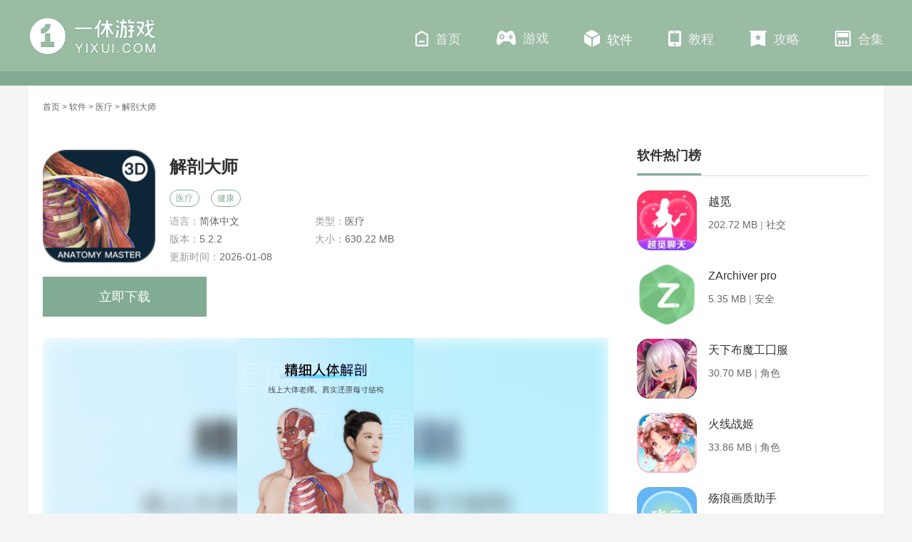

--- FILE ---
content_type: text/html; charset=UTF-8
request_url: https://www.yixui.com/android/77987.html
body_size: 7205
content:
<!doctype html>
<html>

<head>
    <meta http-equiv="Content-Type" content="text/html; charset=utf-8"/>
    <title>解剖大师下载_安卓解剖大师下载_一休游戏</title>
                <meta name="description" content="大量优质的教学资源，各位可以随时去了解到最新以及各种解剖学知识，每个器官以及身体构造都有，全新升级的骨骼、肌肉系统更加逼真，细腻丰富的关节韧带，更加精细的血管和神经走行，科学细致的关节运动，更好地呈现"/>
        <meta http-equiv="Cache-Control" content="no-siteapp"/>
            <meta name="mobile-agent" content="format=html5;url=https://m.yixui.com/android/77987.html"/>
        <meta name="mobile-agent" content="format=xhtml;url=https://m.yixui.com/android/77987.html"/>
        <meta http-equiv="Cache-Control" content="no-transform "/>
        <script src="https://static.yixui.com/js/adapter.js?v=2024022101" type="text/javascript"></script>
    
    <link rel="shortcut icon" href="https://static.yixui.com/images/favicon.ico">

            <link rel="stylesheet" href="https://static.yixui.com/pc/css/css.css?v=2024022101"/>
            <link rel="stylesheet" href="https://static.yixui.com/pc/css/user.css?v=2024022101"/>
                            <link rel="stylesheet" href="https://static.yixui.com/pc/css/screenshot.css?v=2024022101"/>
            
            <script type="text/javascript" src="https://static.yixui.com/pc/js/jquery1.9.1.min.js?v=2024022101"></script>
    
    
    

</head>

<header>
    <div class="nav">
        <div>
            <a href="/"><img src="https://static.yixui.com/pc/images/logo-pc.png" alt="一休游戏"></a>
            <ul>
                                <li >
                    <a href="https://www.yixui.com/"><i class=" ico sy"></i>首页</a>
                </li>
                                <li >
                    <a href="https://www.yixui.com/game/"><i class="ico yx"></i>游戏</a>
                </li>
                                <li  class="current" >
                    <a href="https://www.yixui.com/soft/"><i class="ico yy"></i>软件</a>
                </li>
                                <li >
                    <a href="https://www.yixui.com/jiaocheng/"><i class="ico gl"></i>教程</a>
                </li>
                                <li >
                    <a href="https://www.yixui.com/gonglue/"><i class="ico kfb"></i>攻略</a>
                </li>
                                <li >
                    <a href="https://www.yixui.com/topic/"><i class="ico hj"></i>合集</a>
                </li>
                            </ul>
        </div>
    </div>
</header>
<div class="wrapper">
        <div class="wrapper" id="main">
        <section class="hotGame">
    <div class="hotTop">
        <div class="crumb">
            <a href="/">首页</a> >
                                                <a href="https://www.yixui.com/soft/">软件</a> >
                                                                <a href="https://www.yixui.com/tag/32.html">医疗</a> >
                                                                解剖大师
                                    </div>
    </div>
</section>
        <div class="gameDeCont ">
            <div class="gameDeContL">
                <div class="gameDTit">
                    <img src="https://static.yixui.com/images/lazy.gif" data-src="https://img.yixui.com/m00/db/2d/bc0982d951528f6f8fca611b7a57d722.jpg" alt="解剖大师" />
                    <div class="info">
                        <div>
                            <h1>解剖大师</h1>
                        </div>

                        <p>
                                                                                                <span class="grey" data-index="0">医疗</span>
                                                                    <span class="grey" data-index="1">健康</span>
                                                                                    </p>
                        <div>
                            <span>语言：<em>简体中文</em></span>
                            <span>类型：<em>医疗</em></span>
                            <span>版本：<em>5.2.2</em></span>
                            <span>大小：<em>630.22 MB</em></span>
                            <span>更新时间：<em>2026-01-08</em></span>
                        </div>
                    </div>
                    <div class="game-detail-btns">
                                                                                                                        <a href="https://tt.appxiazaiwang.cn/android/471009_33" class="game-btn-item to-down">立即下载</a>
                                                                                    

                    </div>
                </div>
                <div class="showImg"></div>
                <div class="gameCL">
                    <div class="editC"><span>编辑评价<i></i></span>3D人体解剖图谱肌肉骨骼。</div>
                    <div class="contHidden ">
                        <div class="cont">
                            <p style="text-indent:2em;">大量优质的教学资源，各位可以随时去了解到最新以及各种解剖学知识，每个器官以及身体构造都有，全新升级的骨骼、肌肉系统更加逼真，细腻丰富的关节韧带，更加精细的血管和神经走行，科学细致的关节运动，更好地呈现肌肉的收缩形变。不管是男性还是女性的所有器官都有详细的教学，超便捷好用。</p><h3>软件功能</h3><p style="text-indent:2em;">1、解剖、运动、康复知识医学类专业软件。</p><p style="text-indent:2em;">2、使用跨平台3D引擎技术，完美适配多平台系统。</p><p style="text-indent:2em;">3、通过人体模型可视化，动态化，立体化，数字产品赋能，打破传统解剖的局限性。</p>
                            <h3>软件特色</h3><p style="text-indent:2em;">1、这里有很多便捷且全面的学习资料全部都是人体所有的器官教学</p><p style="text-indent:2em;">2、精细人体模型，配套运动康复教材，高效学解剖</p><p style="text-indent:2em;">3、中医针灸经络，立体定位经络穴位，记忆更深刻</p><p style="text-indent:2em;">4、解剖大师按照各个知识点进行分类，包括骨骼系统、血管系统、神经系统等多个方面</p><h3>小编评价</h3><p style="text-indent:2em;">1、这款软件可以帮助医科生在手机上熟悉人体解剖构造。想要动刀子的医学生最起码得先了解人体的解剖构造，这款软件虽然比不上那些知名的软件那么精细，不过胜在免费，而且也没有错误的地方，大家可以试试</p><p style="text-indent:2em;">2、解剖大师是由西安维萨里数字科技有限责任公司专门推出的3D视觉效果模拟人体解剖图解学习软件，详细的人体介绍，每一个关节，器官，穴位，肌肉等等，支持互动立体图解，人人可用世界领先的综合性3D人体解剖平台，需要的可以下载解剖大师使用</p><h3>更新日志</h3><p style="text-indent:2em;">1.全新升级搜索体验，更快更准；</p><p style="text-indent:2em;">2.优化水平测评基础级题型，且增加答案分析；</p><p style="text-indent:2em;">3.增加女性整体人模型结构资源；</p><p style="text-indent:2em;">4.修复已知bug。</p>
                        </div>

                    </div>
                </div>

                <div class="hideImg hide">
                    <div class="swiper-container gallery-top">
                        <div class="swiper-wrapper">
                                                        <div class="swiper-slide">
                                <div><img src="https://static.yixui.com/images/lazy.gif" data-src="https://img.yixui.com/m00/9b/82/323e4a38af6c480ece430d56253e5fd6.jpg" alt="解剖大师" /></div>
                                <img src="https://static.yixui.com/images/lazy.gif" data-src="https://img.yixui.com/m00/9b/82/323e4a38af6c480ece430d56253e5fd6.jpg" alt="解剖大师" />
                            </div>
                                                        <div class="swiper-slide">
                                <div><img src="https://static.yixui.com/images/lazy.gif" data-src="https://img.yixui.com/m00/ed/b2/9219f7b516c84407db4b82aed300dc0a.jpg" alt="解剖大师" /></div>
                                <img src="https://static.yixui.com/images/lazy.gif" data-src="https://img.yixui.com/m00/ed/b2/9219f7b516c84407db4b82aed300dc0a.jpg" alt="解剖大师" />
                            </div>
                                                        <div class="swiper-slide">
                                <div><img src="https://static.yixui.com/images/lazy.gif" data-src="https://img.yixui.com/m00/69/2e/3dcdb308369af195d11267f70da80e20.jpg" alt="解剖大师" /></div>
                                <img src="https://static.yixui.com/images/lazy.gif" data-src="https://img.yixui.com/m00/69/2e/3dcdb308369af195d11267f70da80e20.jpg" alt="解剖大师" />
                            </div>
                                                        <div class="swiper-slide">
                                <div><img src="https://static.yixui.com/images/lazy.gif" data-src="https://img.yixui.com/m00/cb/22/6d0387e708fddb7c3864b968a6f0cb97.jpg" alt="解剖大师" /></div>
                                <img src="https://static.yixui.com/images/lazy.gif" data-src="https://img.yixui.com/m00/cb/22/6d0387e708fddb7c3864b968a6f0cb97.jpg" alt="解剖大师" />
                            </div>
                                                        <div class="swiper-slide">
                                <div><img src="https://static.yixui.com/images/lazy.gif" data-src="https://img.yixui.com/m00/d6/ec/7bdb7e160cab74945ae03d7b0632bad9.jpg" alt="解剖大师" /></div>
                                <img src="https://static.yixui.com/images/lazy.gif" data-src="https://img.yixui.com/m00/d6/ec/7bdb7e160cab74945ae03d7b0632bad9.jpg" alt="解剖大师" />
                            </div>
                                                    </div>

                        <div class="swiper-button-next swiper-button-white"></div>
                        <div class="swiper-button-prev swiper-button-white"></div>
                    </div>
                    <div class="swiper-container gallery-thumbs">
                        <div class="swiper-wrapper">
                                                        <div class="swiper-slide">
                                <img src="https://static.yixui.com/images/lazy.gif" data-src="https://img.yixui.com/m00/9b/82/323e4a38af6c480ece430d56253e5fd6.jpg" alt="解剖大师" />
                            </div>
                                                        <div class="swiper-slide">
                                <img src="https://static.yixui.com/images/lazy.gif" data-src="https://img.yixui.com/m00/ed/b2/9219f7b516c84407db4b82aed300dc0a.jpg" alt="解剖大师" />
                            </div>
                                                        <div class="swiper-slide">
                                <img src="https://static.yixui.com/images/lazy.gif" data-src="https://img.yixui.com/m00/69/2e/3dcdb308369af195d11267f70da80e20.jpg" alt="解剖大师" />
                            </div>
                                                        <div class="swiper-slide">
                                <img src="https://static.yixui.com/images/lazy.gif" data-src="https://img.yixui.com/m00/cb/22/6d0387e708fddb7c3864b968a6f0cb97.jpg" alt="解剖大师" />
                            </div>
                                                        <div class="swiper-slide">
                                <img src="https://static.yixui.com/images/lazy.gif" data-src="https://img.yixui.com/m00/d6/ec/7bdb7e160cab74945ae03d7b0632bad9.jpg" alt="解剖大师" />
                            </div>
                                                    </div>
                        <div class="swiper-pagination swiper-pagination-progressbar">
                            <span class="swiper-pagination-progressbar-fill" style="transform: translate3d(0px, 0px, 0px) scaleX(0.1) scaleY(1); transition-duration: 300ms;"></span>
                        </div>
                    </div>
                </div>

                                <div class="gameRecom">
                    <div class="tiTle"><em>软件推荐</em></div>
                    <div class=" tab_box">
                        <div class="tab_menu">
                                                        <span   class="current"  data-index="0"> 医疗</span>
                                                        <span   data-index="1"> 健康</span>
                                                    </div>
                        <div class="tab_cont">
                                                        <div class="sub_box    " data-index="0">
                                <div>
                                    <a href="https://www.yixui.com/tag/32.html">
                                        <img src="https://static.yixui.com/images/lazy.gif" data-src="https://img.yixui.com/m00/ca/64/d26b01a6f23256ab1cd8001af8707b30_c_315_166.jpg" alt="医疗" />
                                    </a>
                                    <div class="infos">
                                        <a href="https://www.yixui.com/tag/32.html">医疗</a>
                                            <p>一休游戏同样提供了种类繁多的医疗app，这也是大家生活中都会用到的，用医疗app、分享医疗app就来一休游戏，最全的医疗app下载站。</p>
                                    </div>
                                </div>
                                <ul>
                                                                        <li>
                                        <a href="https://www.yixui.com/android/51464.html">
                                            <img src="https://static.yixui.com/images/lazy.gif" data-src="https://img.yixui.com/m00/ca/64/d26b01a6f23256ab1cd8001af8707b30_c_90_90.jpg" alt="曜影医疗" />
                                            <div class="info">
                                                <p>曜影医疗</p>
                                                <em>127.73 MB</em>
                                                <span>医疗</span>
                                            </div>
                                            <div class="hinfo">
                                                <p>曜影医疗</p>
                                                <p><span> 127.73 MB</span>
                                                    &nbsp;|&nbsp;
                                                    <span> 医疗</span>
                                                </p>
                                                <i class="ico"></i>
                                            </div>
                                        </a>
                                    </li>
                                                                        <li>
                                        <a href="https://www.yixui.com/android/107634.html">
                                            <img src="https://static.yixui.com/images/lazy.gif" data-src="https://img.yixui.com/m00/52/ef/860700822a40f0f04e39d039ca501b8e_c_90_90.jpg" alt="网医联盟" />
                                            <div class="info">
                                                <p>网医联盟</p>
                                                <em>73.56 MB</em>
                                                <span>医疗</span>
                                            </div>
                                            <div class="hinfo">
                                                <p>网医联盟</p>
                                                <p><span> 73.56 MB</span>
                                                    &nbsp;|&nbsp;
                                                    <span> 医疗</span>
                                                </p>
                                                <i class="ico"></i>
                                            </div>
                                        </a>
                                    </li>
                                                                        <li>
                                        <a href="https://www.yixui.com/android/63850.html">
                                            <img src="https://static.yixui.com/images/lazy.gif" data-src="https://img.yixui.com/m00/5f/99/6d37b740ad0e3372cb9f2e90a583dc11_c_90_90.png" alt="歧黄医官医生端" />
                                            <div class="info">
                                                <p>歧黄医官医生端</p>
                                                <em>104.94 MB</em>
                                                <span>医疗</span>
                                            </div>
                                            <div class="hinfo">
                                                <p>歧黄医官医生端</p>
                                                <p><span> 104.94 MB</span>
                                                    &nbsp;|&nbsp;
                                                    <span> 医疗</span>
                                                </p>
                                                <i class="ico"></i>
                                            </div>
                                        </a>
                                    </li>
                                                                        <li>
                                        <a href="https://www.yixui.com/android/55298.html">
                                            <img src="https://static.yixui.com/images/lazy.gif" data-src="https://img.yixui.com/m00/d8/51/c0cb182a148e10262ecb6b4b22b7f430_c_90_90.jpg" alt="宏脉医生" />
                                            <div class="info">
                                                <p>宏脉医生</p>
                                                <em>117.07 MB</em>
                                                <span>医疗</span>
                                            </div>
                                            <div class="hinfo">
                                                <p>宏脉医生</p>
                                                <p><span> 117.07 MB</span>
                                                    &nbsp;|&nbsp;
                                                    <span> 医疗</span>
                                                </p>
                                                <i class="ico"></i>
                                            </div>
                                        </a>
                                    </li>
                                                                        <li>
                                        <a href="https://www.yixui.com/android/61885.html">
                                            <img src="https://static.yixui.com/images/lazy.gif" data-src="https://img.yixui.com/m00/f9/d8/2e537f092cea3acdb982186c1af64e1d_c_90_90.jpg" alt="1药城" />
                                            <div class="info">
                                                <p>1药城</p>
                                                <em>87.62 MB</em>
                                                <span>医疗</span>
                                            </div>
                                            <div class="hinfo">
                                                <p>1药城</p>
                                                <p><span> 87.62 MB</span>
                                                    &nbsp;|&nbsp;
                                                    <span> 医疗</span>
                                                </p>
                                                <i class="ico"></i>
                                            </div>
                                        </a>
                                    </li>
                                                                        <li>
                                        <a href="https://www.yixui.com/android/110385.html">
                                            <img src="https://static.yixui.com/images/lazy.gif" data-src="https://img.yixui.com/m00/b6/89/125032246a0850f08ed54f5f4cc011ed_c_90_90.jpg" alt="就医号医生端" />
                                            <div class="info">
                                                <p>就医号医生端</p>
                                                <em>63.91 MB</em>
                                                <span>医疗</span>
                                            </div>
                                            <div class="hinfo">
                                                <p>就医号医生端</p>
                                                <p><span> 63.91 MB</span>
                                                    &nbsp;|&nbsp;
                                                    <span> 医疗</span>
                                                </p>
                                                <i class="ico"></i>
                                            </div>
                                        </a>
                                    </li>
                                                                        <li>
                                        <a href="https://www.yixui.com/android/64100.html">
                                            <img src="https://static.yixui.com/images/lazy.gif" data-src="https://img.yixui.com/m00/d6/0d/d021c22f2e80357ef24a19b1d0f1191b_c_90_90.png" alt="大家中医" />
                                            <div class="info">
                                                <p>大家中医</p>
                                                <em>88.99 MB</em>
                                                <span>医疗</span>
                                            </div>
                                            <div class="hinfo">
                                                <p>大家中医</p>
                                                <p><span> 88.99 MB</span>
                                                    &nbsp;|&nbsp;
                                                    <span> 医疗</span>
                                                </p>
                                                <i class="ico"></i>
                                            </div>
                                        </a>
                                    </li>
                                                                        <li>
                                        <a href="https://www.yixui.com/android/54801.html">
                                            <img src="https://static.yixui.com/images/lazy.gif" data-src="https://img.yixui.com/m00/16/c7/e793d1d134215458b8266f39b566f969_c_90_90.png" alt="梅斯医学" />
                                            <div class="info">
                                                <p>梅斯医学</p>
                                                <em>105.91 MB</em>
                                                <span>医疗</span>
                                            </div>
                                            <div class="hinfo">
                                                <p>梅斯医学</p>
                                                <p><span> 105.91 MB</span>
                                                    &nbsp;|&nbsp;
                                                    <span> 医疗</span>
                                                </p>
                                                <i class="ico"></i>
                                            </div>
                                        </a>
                                    </li>
                                                                        <li>
                                        <a href="https://www.yixui.com/android/107402.html">
                                            <img src="https://static.yixui.com/images/lazy.gif" data-src="https://img.yixui.com/m00/97/cc/0bf25f80b9bc04f132b951531c111dd7_c_90_90.png" alt="拓诊医生" />
                                            <div class="info">
                                                <p>拓诊医生</p>
                                                <em>41.25 MB</em>
                                                <span>医疗</span>
                                            </div>
                                            <div class="hinfo">
                                                <p>拓诊医生</p>
                                                <p><span> 41.25 MB</span>
                                                    &nbsp;|&nbsp;
                                                    <span> 医疗</span>
                                                </p>
                                                <i class="ico"></i>
                                            </div>
                                        </a>
                                    </li>
                                                                    </ul>
                            </div>
                                                        <div class="sub_box   hide   " data-index="1">
                                <div>
                                    <a href="https://www.yixui.com/tag/27.html">
                                        <img src="https://static.yixui.com/images/lazy.gif" data-src="https://img.yixui.com/m00/00/d2/c1ea8649a6d7be12b0bc0e3296b9c80c_c_315_166.jpg" alt="健康" />
                                    </a>
                                    <div class="infos">
                                        <a href="https://www.yixui.com/tag/27.html">健康</a>
                                            <p>一休游戏同样提供了种类繁多的健康app，这也是大家生活中都会用到的，用健康app、分享健康app就来一休游戏，最全的健康app下载站。</p>
                                    </div>
                                </div>
                                <ul>
                                                                        <li>
                                        <a href="https://www.yixui.com/android/56781.html">
                                            <img src="https://static.yixui.com/images/lazy.gif" data-src="https://img.yixui.com/m00/00/d2/c1ea8649a6d7be12b0bc0e3296b9c80c_c_90_90.jpg" alt="小步点" />
                                            <div class="info">
                                                <p>小步点</p>
                                                <em>119.24 MB</em>
                                                <span>健康</span>
                                            </div>
                                            <div class="hinfo">
                                                <p>小步点</p>
                                                <p><span> 119.24 MB</span>
                                                    &nbsp;|&nbsp;
                                                    <span> 健康</span>
                                                </p>
                                                <i class="ico"></i>
                                            </div>
                                        </a>
                                    </li>
                                                                        <li>
                                        <a href="https://www.yixui.com/android/38025.html">
                                            <img src="https://static.yixui.com/images/lazy.gif" data-src="https://img.yixui.com/m00/a0/cc/0140ccf10455a087ee28723d2b36fa55_c_90_90.png" alt="咕咚" />
                                            <div class="info">
                                                <p>咕咚</p>
                                                <em>234.14 MB</em>
                                                <span>美食</span>
                                            </div>
                                            <div class="hinfo">
                                                <p>咕咚</p>
                                                <p><span> 234.14 MB</span>
                                                    &nbsp;|&nbsp;
                                                    <span> 美食</span>
                                                </p>
                                                <i class="ico"></i>
                                            </div>
                                        </a>
                                    </li>
                                                                        <li>
                                        <a href="https://www.yixui.com/android/107634.html">
                                            <img src="https://static.yixui.com/images/lazy.gif" data-src="https://img.yixui.com/m00/52/ef/860700822a40f0f04e39d039ca501b8e_c_90_90.jpg" alt="网医联盟" />
                                            <div class="info">
                                                <p>网医联盟</p>
                                                <em>73.56 MB</em>
                                                <span>医疗</span>
                                            </div>
                                            <div class="hinfo">
                                                <p>网医联盟</p>
                                                <p><span> 73.56 MB</span>
                                                    &nbsp;|&nbsp;
                                                    <span> 医疗</span>
                                                </p>
                                                <i class="ico"></i>
                                            </div>
                                        </a>
                                    </li>
                                                                        <li>
                                        <a href="https://www.yixui.com/android/56887.html">
                                            <img src="https://static.yixui.com/images/lazy.gif" data-src="https://img.yixui.com/m00/b0/38/ff5456af0d991f3bbe7e47bf739d961d_c_90_90.jpg" alt="澜渟" />
                                            <div class="info">
                                                <p>澜渟</p>
                                                <em>227.67 MB</em>
                                                <span>健康</span>
                                            </div>
                                            <div class="hinfo">
                                                <p>澜渟</p>
                                                <p><span> 227.67 MB</span>
                                                    &nbsp;|&nbsp;
                                                    <span> 健康</span>
                                                </p>
                                                <i class="ico"></i>
                                            </div>
                                        </a>
                                    </li>
                                                                        <li>
                                        <a href="https://www.yixui.com/android/63850.html">
                                            <img src="https://static.yixui.com/images/lazy.gif" data-src="https://img.yixui.com/m00/5f/99/6d37b740ad0e3372cb9f2e90a583dc11_c_90_90.png" alt="歧黄医官医生端" />
                                            <div class="info">
                                                <p>歧黄医官医生端</p>
                                                <em>104.94 MB</em>
                                                <span>医疗</span>
                                            </div>
                                            <div class="hinfo">
                                                <p>歧黄医官医生端</p>
                                                <p><span> 104.94 MB</span>
                                                    &nbsp;|&nbsp;
                                                    <span> 医疗</span>
                                                </p>
                                                <i class="ico"></i>
                                            </div>
                                        </a>
                                    </li>
                                                                        <li>
                                        <a href="https://www.yixui.com/android/68851.html">
                                            <img src="https://static.yixui.com/images/lazy.gif" data-src="https://img.yixui.com/m00/ca/b5/2f0d085b87d5ef8c725d62cd9d652581_c_90_90.jpg" alt="与糖" />
                                            <div class="info">
                                                <p>与糖</p>
                                                <em>91.58 MB</em>
                                                <span>健康</span>
                                            </div>
                                            <div class="hinfo">
                                                <p>与糖</p>
                                                <p><span> 91.58 MB</span>
                                                    &nbsp;|&nbsp;
                                                    <span> 健康</span>
                                                </p>
                                                <i class="ico"></i>
                                            </div>
                                        </a>
                                    </li>
                                                                        <li>
                                        <a href="https://www.yixui.com/android/60129.html">
                                            <img src="https://static.yixui.com/images/lazy.gif" data-src="https://img.yixui.com/m00/1d/95/57b94e6139596baba098f13a777bb8ce_c_90_90.jpg" alt="体重记录打卡" />
                                            <div class="info">
                                                <p>体重记录打卡</p>
                                                <em>21.70 MB</em>
                                                <span>健康</span>
                                            </div>
                                            <div class="hinfo">
                                                <p>体重记录打卡</p>
                                                <p><span> 21.70 MB</span>
                                                    &nbsp;|&nbsp;
                                                    <span> 健康</span>
                                                </p>
                                                <i class="ico"></i>
                                            </div>
                                        </a>
                                    </li>
                                                                        <li>
                                        <a href="https://www.yixui.com/android/100253.html">
                                            <img src="https://static.yixui.com/images/lazy.gif" data-src="https://img.yixui.com/m00/51/ea/f85382b7f3f19d7df4f4dec6ad6e5d53_c_90_90.png" alt="魔训" />
                                            <div class="info">
                                                <p>魔训</p>
                                                <em>187.95 MB</em>
                                                <span>健康</span>
                                            </div>
                                            <div class="hinfo">
                                                <p>魔训</p>
                                                <p><span> 187.95 MB</span>
                                                    &nbsp;|&nbsp;
                                                    <span> 健康</span>
                                                </p>
                                                <i class="ico"></i>
                                            </div>
                                        </a>
                                    </li>
                                                                        <li>
                                        <a href="https://www.yixui.com/android/55298.html">
                                            <img src="https://static.yixui.com/images/lazy.gif" data-src="https://img.yixui.com/m00/d8/51/c0cb182a148e10262ecb6b4b22b7f430_c_90_90.jpg" alt="宏脉医生" />
                                            <div class="info">
                                                <p>宏脉医生</p>
                                                <em>117.07 MB</em>
                                                <span>医疗</span>
                                            </div>
                                            <div class="hinfo">
                                                <p>宏脉医生</p>
                                                <p><span> 117.07 MB</span>
                                                    &nbsp;|&nbsp;
                                                    <span> 医疗</span>
                                                </p>
                                                <i class="ico"></i>
                                            </div>
                                        </a>
                                    </li>
                                                                    </ul>
                            </div>
                                                    </div>
                    </div>
                </div>
                                <!-- 网站声明 -->
                <div class="website-declare">
                    <p class="txt">
                        <span>网站声明：</span>本站"解剖大师"由"冷汗无言"网友提供，仅作为展示之用，版权归原作者所有;如果侵犯了您的权益，请来信告知，我们会尽快删除。
                    </p>
                </div>

                <div class="gameNEn">
                    <div class="tiTle"><em>最新录入</em></div>
                    <ul>
                                                <li>
                            <a href="https://www.yixui.com/android/114326.html">
                                <img src="https://static.yixui.com/images/lazy.gif" data-src="https://img.yixui.com/m00/ce/e5/53617a377419334778bcf7489d714f4d_c_100_100.png" alt="ZArchiver pro" />
                                <p>ZArchiver pro</p><span>安全</span>
                            </a>
                        </li>
                                                <li>
                            <a href="https://www.yixui.com/android/84730.html">
                                <img src="https://static.yixui.com/images/lazy.gif" data-src="https://img.yixui.com/m00/cb/89/b59103c1d6e05f6c8ae4b2018fd8ba56_c_100_100.jpg" alt="天下布魔工囗服" />
                                <p>天下布魔工囗服</p><span>角色</span>
                            </a>
                        </li>
                                                <li>
                            <a href="https://www.yixui.com/android/70302.html">
                                <img src="https://static.yixui.com/images/lazy.gif" data-src="https://img.yixui.com/m00/21/fb/2fc1862e6fc4d9521e272750eeb3f2d6_c_100_100.png" alt="勇者联盟" />
                                <p>勇者联盟</p><span>角色</span>
                            </a>
                        </li>
                                                <li>
                            <a href="https://www.yixui.com/android/104128.html">
                                <img src="https://static.yixui.com/images/lazy.gif" data-src="https://img.yixui.com/m00/d9/c7/17a918f61949b06efae3e3d1f0917fd3_c_100_100.png" alt="欲神幻想" />
                                <p>欲神幻想</p><span>角色</span>
                            </a>
                        </li>
                                                <li>
                            <a href="https://www.yixui.com/android/67447.html">
                                <img src="https://static.yixui.com/images/lazy.gif" data-src="https://img.yixui.com/m00/29/13/8d0c129ea3c730485bf27e1b2bba27d7_c_100_100.png" alt="破圈" />
                                <p>破圈</p><span>社交</span>
                            </a>
                        </li>
                                                <li>
                            <a href="https://www.yixui.com/android/51361.html">
                                <img src="https://static.yixui.com/images/lazy.gif" data-src="https://img.yixui.com/m00/6c/eb/95f23e1258649278d38a33de6b12d09f_c_100_100.png" alt="垃圾清理大师" />
                                <p>垃圾清理大师</p><span>安全</span>
                            </a>
                        </li>
                                                <li>
                            <a href="https://www.yixui.com/android/104146.html">
                                <img src="https://static.yixui.com/images/lazy.gif" data-src="https://img.yixui.com/m00/56/6d/79b4831a258e79c6edae29856bfedb3e_c_100_100.png" alt="krkr模拟器" />
                                <p>krkr模拟器</p><span>工具</span>
                            </a>
                        </li>
                                                <li>
                            <a href="https://www.yixui.com/android/93962.html">
                                <img src="https://static.yixui.com/images/lazy.gif" data-src="https://img.yixui.com/m00/8e/d3/89e5d9635a6b4f03bf8475258090402a_c_100_100.png" alt="照片数据恢复大师(微信照片恢复)" />
                                <p>照片数据恢复大师(微信照片恢复)</p><span>安全</span>
                            </a>
                        </li>
                                                <li>
                            <a href="https://www.yixui.com/android/81006.html">
                                <img src="https://static.yixui.com/images/lazy.gif" data-src="https://img.yixui.com/m00/9d/0b/cdd87451c48a595b71298023f741b143_c_100_100.png" alt="漂流瓶CP" />
                                <p>漂流瓶CP</p><span>生活</span>
                            </a>
                        </li>
                                                <li>
                            <a href="https://www.yixui.com/android/105932.html">
                                <img src="https://static.yixui.com/images/lazy.gif" data-src="https://img.yixui.com/m00/b2/83/0f3e088e39bbadcf5e9c1cef68862eaf_c_100_100.png" alt="帝国战纪" />
                                <p>帝国战纪</p><span>策略</span>
                            </a>
                        </li>
                                                <li>
                            <a href="https://www.yixui.com/android/72645.html">
                                <img src="https://static.yixui.com/images/lazy.gif" data-src="https://img.yixui.com/m00/e7/4b/15e1d35c60265452fdf0128ff289c625_c_100_100.png" alt="中银富登" />
                                <p>中银富登</p><span>商务</span>
                            </a>
                        </li>
                                                <li>
                            <a href="https://www.yixui.com/android/51340.html">
                                <img src="https://static.yixui.com/images/lazy.gif" data-src="https://img.yixui.com/m00/8e/86/63db4b31f0da3f90bafacd9ea2e1ee91_c_100_100.png" alt="清理管家" />
                                <p>清理管家</p><span>安全</span>
                            </a>
                        </li>
                                            </ul>
                </div>
            </div>

            <div class="gameDeContR">

                <div class="gameDRank">
                    <div class="title_l"><em>软件热门榜</em></div>
                    <ul>
                                                <li>
                            <a href="https://www.yixui.com/android/112882.html">
                                <img src="https://static.yixui.com/images/lazy.gif" data-src="https://img.yixui.com/m00/67/59/7e80ee997d4e333f726baee2c6c45778_c_100_100.jpg" alt="越觅" />
                                <div class="info">
                                    <p>越觅</p>
                                    <p><span>202.72 MB</span>&nbsp;|&nbsp;<span>社交</span></p>
                                </div>
                                <i class="ico"></i>
                            </a>
                        </li>
                                                <li>
                            <a href="https://www.yixui.com/android/114326.html">
                                <img src="https://static.yixui.com/images/lazy.gif" data-src="https://img.yixui.com/m00/ce/e5/53617a377419334778bcf7489d714f4d_c_100_100.png" alt="ZArchiver pro" />
                                <div class="info">
                                    <p>ZArchiver pro</p>
                                    <p><span>5.35 MB</span>&nbsp;|&nbsp;<span>安全</span></p>
                                </div>
                                <i class="ico"></i>
                            </a>
                        </li>
                                                <li>
                            <a href="https://www.yixui.com/android/84730.html">
                                <img src="https://static.yixui.com/images/lazy.gif" data-src="https://img.yixui.com/m00/cb/89/b59103c1d6e05f6c8ae4b2018fd8ba56_c_100_100.jpg" alt="天下布魔工囗服" />
                                <div class="info">
                                    <p>天下布魔工囗服</p>
                                    <p><span>30.70 MB</span>&nbsp;|&nbsp;<span>角色</span></p>
                                </div>
                                <i class="ico"></i>
                            </a>
                        </li>
                                                <li>
                            <a href="https://www.yixui.com/android/46467.html">
                                <img src="https://static.yixui.com/images/lazy.gif" data-src="https://img.yixui.com/m00/49/e4/01bfddbc1dd517c7212229461bba3bfa_c_100_100.png" alt="火线战姬" />
                                <div class="info">
                                    <p>火线战姬</p>
                                    <p><span>33.86 MB</span>&nbsp;|&nbsp;<span>角色</span></p>
                                </div>
                                <i class="ico"></i>
                            </a>
                        </li>
                                                <li>
                            <a href="https://www.yixui.com/android/114328.html">
                                <img src="https://static.yixui.com/images/lazy.gif" data-src="https://img.yixui.com/m00/e1/e2/f583e9773f72788446f99c302ac2b144_c_100_100.jpg" alt="殇痕画质助手" />
                                <div class="info">
                                    <p>殇痕画质助手</p>
                                    <p><span>18.60 MB</span>&nbsp;|&nbsp;<span>工具</span></p>
                                </div>
                                <i class="ico"></i>
                            </a>
                        </li>
                                                <li>
                            <a href="https://www.yixui.com/android/72413.html">
                                <img src="https://static.yixui.com/images/lazy.gif" data-src="https://img.yixui.com/m00/8e/fe/67f4b1c2226e398a2024495870d3889c_c_100_100.jpg" alt="信用飞" />
                                <div class="info">
                                    <p>信用飞</p>
                                    <p><span>52.05 MB</span>&nbsp;|&nbsp;<span>商务</span></p>
                                </div>
                                <i class="ico"></i>
                            </a>
                        </li>
                                            </ul>
                </div>
                                <div class="newsDeTags">
                    <div class="title_l"><em>热门专题</em></div>

                    <div class="gameDeT">
                                                <a href="https://www.yixui.com/topic/tcspdjy/">
                            <img src="https://static.yixui.com/images/lazy.gif" data-src="https://img.yixui.com/m00/30/bf/f10aa0c2130b56707a7145b0aa178d2e_c_160_80.jpg" alt="同城速配的交友手机软件合集" />
                            <p>同城速配的交友手机软件合集</p>
                        </a>
                                                                            <a href="https://www.yixui.com/topic/xsacthy/">
                                <img src="https://static.yixui.com/images/lazy.gif" data-src="https://img.yixui.com/m00/36/c9/50c704b65e652d67dc642b2827468ff2_c_160_80.jpg" alt="像素ACT黄油手游合集" />
                                <p>像素ACT黄油手游合集</p>
                            </a>
                                            </div>
                    <ul>
                                                                                    <li><a href="https://www.yixui.com/topic/bblhhzzzd20b/">巴比伦汉化组直装的20部</a></li>
                                                            <li><a href="https://www.yixui.com/topic/kcmkcd3dyx/">可触摸可插的3D游戏</a></li>
                                                            <li><a href="https://www.yixui.com/topic/nldlt/">能露的聊天</a></li>
                                                            <li><a href="https://www.yixui.com/topic/wmsbsbkywdsy/">未满十八岁不可以玩的</a></li>
                                                            <li><a href="https://www.yixui.com/topic/gfhhslgzz/">国风汉化slg直装</a></li>
                                                            <li><a href="https://www.yixui.com/topic/clzz/">磁力蜘蛛</a></li>
                                                            <li><a href="https://www.yixui.com/topic/qzjt/">强制截图</a></li>
                                                            <li><a href="https://www.yixui.com/topic/hjsjpt/">海角社交平台</a></li>
                                                                        </ul>
                </div>
                            </div>
        </div>
    </div>
    <script src="https://www.yixui.com/api/stat/hits?type=mobile_game&id=77987"></script>
</div>

<footer>
    <p>© Copyright &copy; 2002-2022 yixui.com
        <a href="https://beian.miit.gov.cn/" target="_blank" rel="nofollow">湘ICP备2022008798号-2</a>&nbsp;&nbsp;
       邮箱：nancybbq@outlook.com</br>
       免责声明:本站所有游戏均来自互联网收集而来，仅为个人收集用途，版权归原创者所有，如果侵犯了你的权益，请发邮件通知我们，我们会在24小时内确认删除侵权内容并回复邮件，谢谢合作。
    </p>
</footer>
<div class="back_to_top"><i class="ico"></i></div>

    <script type="text/javascript" src="https://static.yixui.com/pc/js/index.js?v=2024022101"></script>
            <script type="text/javascript" src="https://static.yixui.com/pc/js/gamedetail.js?v=2024022101"></script>
            <script type="text/javascript" src="https://static.yixui.com/pc/js/popup.js?v=2024022101"></script>
        <link rel="stylesheet" href="https://static.yixui.com/pc/css/swiper.min.css?v=2024022101"/>
    <script type="text/javascript" src="https://static.yixui.com/pc/js/swiper.min.js?v=2024022101"></script>
    <script type="text/javascript" src="https://static.yixui.com/lib/js/lazyload.min.js?v=2024022101"></script>
    <script type="text/javascript">
        $(function () {
            var lazy = new LazyLoad({
                elements_selector: "img[data-src]"
            });
        });
    </script>
<script>
    var _hmt = _hmt || [];
    (function () {
        var hm = document.createElement("script");
        hm.src = "https://hm.baidu.com/hm.js?a42043303f2be5b4d1277a1392e12be5";
        var s = document.getElementsByTagName("script")[0];
        s.parentNode.insertBefore(hm, s);
    })();
</script>

</html>

--- FILE ---
content_type: text/css
request_url: https://static.yixui.com/pc/css/css.css?v=2024022101
body_size: 20161
content:
@charset "utf-8";blockquote,body,button,code,dd,div,dl,dt,fieldset,form,h1,h2,h3,h4,h5,h6,input,legend,li,ol,p,pre,td,textarea,th,ul{margin:0;padding:0;}
fieldset,img{border:0;}
:focus{outline:0;}
address,caption,cite,code,dfn,em,optgroup,th,var{font-weight:400;font-style:normal;}
h1,h2,h3,h4,h5,h6{font-weight:400;font-size:100%;}
abbr,acronym{border:0;font-variant:normal;}
button,input,optgroup,option,select,textarea{font-weight:inherit;font-style:inherit;font-size:inherit;font-family:inherit;}
code,kbd,samp,tt{font-size:100%;}
body{line-height:1.5;}
ol,ul{list-style:none;}
table{border-collapse:collapse;border-spacing:0;}
caption,th{text-align:left;}
sub,sup{vertical-align:baseline;font-size:100%;}
:link,:visited,ins{text-decoration:none;}
blockquote,q{quotes:none;}
blockquote:after,blockquote:before,q:after,q:before{content:'';content:none;}
*{margin:0;padding:0;}
body,html{overflow-x:hidden;overflow-y:auto;}
.clearfix{margin-right:auto;margin-left:auto;}
.clearfix:after,.clearfix:before{display:table;content:"";line-height:0;}
.clearfix:after{clear:both;}
b,em,i{font-weight:400;font-style:normal;}
body{position:relative;margin:0;color:#333;font-size:14px;font-family:"Microsoft Yahei",Arial,Tahoma,Helvetica,SimSun,"Hiragino Sans GB",sans-serif;line-height:20px;}
body,html{overflow-x:hidden;margin:0 auto;width:100%;min-width:1200px;min-height:1000px;background-color:#f4f4f4;}
button,input,select,textarea,th{background:#fff;font-size:12px;font-family:"Microsoft Yahei",Arial,Tahoma,Helvetica,SimSun,"Hiragino Sans GB",sans-serif;line-height:1.5em;}
a{color:#333;text-decoration:none;}
a:focus,a:hover{-webkit-transition:color 150ms ease-in 0s,background-color 150ms ease-in 150ms;-moz-transition:color 150ms ease-in 0s,background-color 150ms ease-in 150ms;-o-transition:color 150ms ease-in 0s,background-color 150ms ease-in 150ms;transition:color 150ms ease-in 0s,background-color 150ms ease-in 150ms;-ms-transition:color 150ms ease-in 0s,background-color 150ms ease-in 150ms;}
.rotate360:hover{-webkit-transform:rotate(360deg);-moz-transform:rotate(360deg);-o-transform:rotate(360deg);transform:rotate(360deg);-ms-transform:rotate(360deg);}
a:hover{color:#82ab93;}
.rotate360{-webkit-transition:all .5s ease-in-out;-moz-transition:all .5s ease-in-out;-o-transition:all .5s ease-in-out;transition:all .5s ease-in-out;-ms-transition:all .5s ease-in-out;}
.cx{overflow:hidden;}
.fl{float:left;}
.fr{float:right;}
.w1200{margin:0 auto;width:1200px;}
.h23{width:100%;height:23px;}
.h20{width:100%;height:20px;}
.hide{display:none;}
a,img{cursor:pointer;}
img{border:0;vertical-align:top;}
.bg{background-color:#fff;}
.ico{background:url(../images/icon.png) no-repeat;background-size:800px 800px;}
.tiTle{overflow:hidden;font-size:0;}
.tiTle em{float:left;display:inline-block;padding:10px 0;color:#000;font-size:24px;}
.tiTle em span{margin-left:8px;color:#ccc;font-size:11px;}
.tiTle a{float:right;display:inline-block;margin-top:12px;color:#999;font-size:14px;}
.tiTle a i{display:inline-block;margin-right:6px;width:16px;height:16px;border:1px solid #82ab93;border-radius:2px;color:#82ab93;text-align:center;font-weight:700;font-size:20px;line-height:13px;}
.tiTle a:hover{color:#82ab93;}
.tiTle i{margin:0 3px;color:#f0412a;font-weight:600;font-size:14px;}
.title_l{overflow:hidden;width:100%;height:52px;border-bottom:1px solid #ddd;}
.title_l em{float:left;display:block;height:49px;border-bottom:3px solid #82ab93;color:#333;font-weight:700;font-size:18px;line-height:49px;}
.title_l a{float:right;display:inline-block;margin-top:12px;color:#999;font-size:14px;}
.title_l a i{display:inline-block;margin-top:10px;margin-right:6px;width:16px;height:16px;border:1px solid #82ab93;border-radius:2px;color:#82ab93;text-align:center;font-weight:700;font-size:20px;line-height:13px;}
.title_l a:hover{color:#333;}
header{position:relative;padding-bottom:20px;width:100%;background-color:#82ab93;}
header .nav div,header .top{overflow:hidden;margin:0 auto;width:1200px;}
header .top{height:40px;}
header .top>p{float:left;margin-top:13px;color:#999;font-size:12px;}
header .top div{float:right;margin-top:13px;color:#999;font-size:12px;line-height:20px;}
header .top span{cursor:pointer;}
header .top a:hover,header .top span:hover{color:#f5f5f5;}
header .top span i:nth-child(1){position:relative;top:2px;display:inline-block;width:24px;height:14px;background-position:0 0;}
header .top span i:nth-child(2){position:relative;top:2px;display:inline-block;margin:0 6px;width:1px;height:12px;background-position:-665px 0;}
header .top a i{position:relative;top:2px;display:inline-block;margin:0 6px;width:1px;height:12px;background-position:-665px 0;}
header .top a{color:#999;}
header .top ul{position:absolute;top:40px;z-index:2;display:none;overflow:hidden;padding:20px 16px;background-color:#fff;}
header .top ul li{float:left;width:120px;color:#333;text-align:center;}
header .top ol{float:right;overflow:hidden;margin-top:13px;}
header .top ol li{float:left;color:#999;}
header .top ol li a{display:block;color:#d0d0d0;font-size:12px;line-height:20px;}
header .top ol li a:hover{color:#fff;transform:scale(1.01);}
header .top ol li a:hover i:nth-child(1){opacity:.9;}
header .top ol li a i:nth-child(1){position:relative;top:2px;display:inline-block;margin-right:6px;}
header .top ol li a i:nth-child(2){position:relative;top:2px;display:inline-block;margin-left:12px;width:1px;height:12px;background-position:-665px 0;}
header .top ol li a i.sy{width:10px;height:12px;background-position:0 -732px;}
header .top ol li a i.yx{width:16px;height:12px;background-position:-15px -732px;}
header .top ol li a i.yy{width:12px;height:13px;background-position:-87px -732px;}
header .top ol li a i.gl{width:10px;height:12px;background-position:-36px -732px;}
header .top ol li a i.hj{width:12px;height:12px;background-position:-51px -732px;}
header .top ol li a i.phb{width:14px;height:12px;background-position:-68px -732px;}
header .top ol li a i.kfb{width:13px;height:12px;background-position:-121px -732px;}
header .top ol li a i.wd{width:12px;height:13px;background-position:-104px -732px;}
header .nav{background-color:#9abca3;}
header .nav>div{height:100px;}
header .nav a{float:left;display:block;padding-top:23px;}
header .nav a:hover,header .nav li.current a{color:#fff;}
header .nav a img{display:block;width:181px;height:55px;vertical-align:top;}
header .nav ul{float:right;overflow:hidden;}
header .nav ul li{float:left;color:#999;margin-left: 50px;}
header .nav li a{display:block;padding-top:39px;color:#f0f0f0;font-size:18px;line-height:30px;}
header .nav li a i:nth-child(1){position:relative;display:inline-block;margin-right:10px;}
header .nav li a i:nth-child(2){position:relative;top:5px;display:inline-block;margin:0 10px;width:24px;height:22px;background-position:-253px 0;}
header .nav li a:hover i.sy,header .nav li.current a i.sy{top:4px;width:18px;height:22px;background-position:-32px 0;}
header .nav li a:hover i.yx,header .nav li.current a i.yx{top:3px;width:27px;height:20px;background-position:-68px 0;}
header .nav li a:hover i.yy,header .nav li.current a i.yy{top:3px;width:22px;height:23px;background-position:-284px -26px;}
header .nav li a:hover i.gl,header .nav li.current a i.gl{top:4px;width:18px;height:22px;background-position:-118px 0;}
header .nav li a:hover i.hj,header .nav li.current a i.hj{top:4px;width:22px;height:22px;background-position:-159px 0;}
header .nav li a:hover i.phb,header .nav li.current a i.phb{top:4px;width:25px;height:22px;background-position:-204px 0;}
header .nav li a:hover i.kfb,header .nav li.current a i.kfb{top:4px;width:24px;height:22px;background-position:-489px -190px;}
header .nav li a:hover i.wd,header .nav li.current a i.wd{top:4px;width:22px;height:23px;background-position:-348px -26px;}
header .nav li a i.sy{top:4px;width:18px;height:22px;background-position:-32px -27px;}
header .nav li a i.yx{top:3px;width:27px;height:20px;background-position:-68px -27px;}
header .nav li a i.yy{top:3px;width:22px;height:23px;background-position:-250px -26px;}
header .nav li a i.gl{top:4px;width:18px;height:22px;background-position:-118px -27px;}
header .nav li a i.hj{top:4px;width:22px;height:22px;background-position:-159px -27px;}
header .nav li a i.phb{top:4px;width:25px;height:22px;background-position:-204px -27px;}
header .nav li a i.kfb{top:4px;width:24px;height:22px;background-position:-449px -190px;}
header .nav li a i.wd{top:4px;width:22px;height:23px;background-position:-320px -26px;}
.friendlyLink{padding-top:22px;background-color:#1e1e1f;}
.friendlyLink>div{background-color:#181818;color:#a0a0a0;}
.friendlyLink>div>div{overflow:hidden;margin:0 auto;padding:36px;width:1200px;}
.friendlyLink .linksTit{font-size:18px;}
.friendlyLink .linksTit i{position:relative;top:5px;display:inline-block;margin-right:6px;width:30px;height:24px;background-position:-616px 0;}
.friendlyLink .linksTags{overflow:hidden;margin-top:18px;}
.friendlyLink .linksTags a{float:left;margin-right:26px;color:#a0a0a0;font-size:12px;line-height:34px;}
.friendlyLink .linksTags a:hover{color:#ffa200;}
footer{overflow: hidden;padding-top:30px;width:100%;height:115px;background-color:#141414;color:#999;text-align:center;font-size:14px;}
footer p:nth-of-type(1){color:#616161;font-weight:600;line-height:46px;}
footer p:nth-of-type(2){color:#999;font-weight:400;}
footer p a{margin:0 10px;color:#999;font-weight:400;}
footer p:nth-of-type(2) a{margin:0;}
.back_to_top{position:fixed;right:50%;bottom:3.85%;z-index:99;display:none;margin-right:-660px;width:50px;height:50px;cursor:pointer;}
.back_to_top i{display:block;width:50px;height:50px;background-position:-676px 0;}
.back_to_top:hover i{opacity:.72;}
.wrapper{margin:0 auto;width:1200px;}
.hotGame{background-color:#fff;color:#f2f2f2;}
.hotGame .hotTop{overflow:hidden;padding:13px 20px;height:34px;}
.hotGame .hotTit{float:left;color:#f2f2f2;font-size:16px;}
.hotGame .hotTit i{position:relative;top:8px;display:inline-block;margin:0 10px;width:24px;height:22px;background-position:-253px 0;}
.hotGame .hotTit i.hot{position:relative;top:4px;display:inline-block;margin-right:10px;width:17px;height:20px;background-position:-297px 0;}
.hotGame .crumb{float:left;overflow:hidden;height:34px;max-width:500px;color:#666;font-size:12px;line-height:34px;}
.hotGame .crumb a{color:#666;font-size:12px;}
.hotGame .crumb span{color:#999;}
.hotGame .crumb a:hover{color:#82ab93;}
.hotGame .search{float:right;overflow:hidden;}
.hotGame .hotWords{float:right;color:#999;line-height:34px;}
.hotGame .hotWords a{margin-right:10px;color:#999;}
.hotGame .hotWords a:hover{color:#f5f5f5;}
.hotGame .searchBar{position:relative;float:right;width:265px;height:35px;}
.hotGame .searchBar input{background-color:#9abca3;}
.hotGame .searchBar .text{padding:10px 10px;width:220px;height:14px;border:none;color:#999;}
.hotGame .searchBar .button{position:absolute;top:0;right:0;width:35px;height:34px;border:none;background-color:#f0412a;background-image:url(../images/icon.png);background-position:-530px 0;background-position:-323px 8px;background-size:800px 800px;background-repeat:no-repeat;text-indent:-9999px;cursor:pointer;}
.hotGame .hotCont{overflow:hidden;padding:15px 16px;background-color:#fff;}
.hotGame .hotCont ul{float:left;overflow:hidden;white-space:nowrap;}
.hotGame .hotCont ul.listItem2,.listItem3{display:none;}
.hotGame .hotCont ul li{float:left;width:90px;text-align:center;}
.hotGame .hotCont ul li a p{display:block;overflow:hidden;margin:auto;width:90%;color:#666;white-space:nowrap;font-size:12px;line-height:30px;}
.hotGame .hotCont ul li a:hover p{color:#ffa200;}
.hotGame .hotCont ul li a:hover img{opacity:.9;}
.hotGame .hotCont ul li img{width:70px;height:70px;border-radius:12px;}
.hotGame .hotCont div{float:right;margin-top:15px;width:86px;color:#999;text-align:center;font-size:12px;cursor:pointer;}
.hotGame .hotCont div i{position:relative;top:0;display:inline-block;width:39px;height:42px;background-position:-740px 0;}
.hotGame .hotCont div p{margin-top:11px;line-height:22px;}
.indexRec{overflow:hidden;padding:20px;height:320px;max-height:320px;border-top:1px solid #82ab93;background-color:#fff;}
.indexRecL{position:relative;float:left;overflow:hidden;width:420px;height:318px;}
.indexRecL ul{position:relative;}
.indexRecL li{position:relative;float:left;width:420px;height:318px;}
.indexRecL li img{width:420px;height:318px;}
.indexRecL .text{position:absolute;bottom:0;display:block;overflow:hidden;padding:15px 45px 15px 15px;width:360px;height:24px;background:rgba(0,0,0,.72);color:#fff;white-space:nowrap;font-size:16px;line-height:24px;}
:root .indexRecL .text{filter:none;}
.indexRecL .dot{position:absolute;top:276px;right:5px;width:30px;}
.indexRecL .dot div{float:right;padding-right:5px;}
.indexRecL .dot i{float:left;display:block;overflow:hidden;margin:5px 4px 0 0;width:8px;height:8px;background-color:#999;cursor:pointer;}
.indexRecL .dot i.current{background:#df5b28;}
.indexRecM{float:left;margin-left:20px;width:410px;}
.indexRecM .txt_box{padding-bottom:12px;border-bottom:1px dashed #959595;text-align:center;}
.indexRecM .txt_box p,.indexRecM .txt_box>a,.indexRecM ul li{overflow:hidden;max-width:100%;white-space:nowrap;}
.indexRecM .txt_box>a{display:block;color:#82ab93;font-weight:700;font-size:20px;line-height:42px;}
.indexRecM .txt_box p{overflow:hidden;color:#e5e5e5;}
.indexRecM .txt_box p a{display:block;overflow:hidden;width:196px;max-width:196px;color:#0066c0;font-size:14px;line-height:24px;}
.indexRecM .txt_box p a:nth-child(1){float:left;text-align:right;}
.indexRecM .txt_box p a:nth-child(2){float:right;text-align:left;}
.indexRecM .txt_box>a:hover{color:#ed0e0e;}
.indexRecM .txt_box p a:hover{color:#1b7cf9;}
.indexRecM ul li{overflow:hidden;width:100%;height:34px;color:#333;font-size:14px;line-height:34px;}
.indexRecM ul{overflow:hidden;padding-top:6px;max-height:230px;}
.indexRecM ul li a{display:block;}
.indexRecM ul li a p{float:left;overflow:hidden;max-width:356px;}
.indexRecM ul li a span{float:right;color:#666;}
.indexRecM ul li:hover a{color:#82ab93;}
.indexRecM ul li i{position:relative;top:3px;display:inline-block;margin-right:5px;width:16px;height:16px;background-position:-375px 0;}
.indexRecR{float:right;width:294px;}
.indexRecR ul{overflow:hidden;max-height:270px;}
.indexRecR ul li{margin-top:14px;height:54px;background-color:#f3f3f4;}
.indexRecR ul li a{display:block;overflow:hidden;}
.indexRecR ul li a:hover p:nth-child(1){color:#ffa200;}
.indexRecR ul li a:hover img{opacity:.9;}
.indexRecR li img{float:left;margin-right:12px;width:54px;height:54px;border-radius:8px;}
.indexRecR li div{float:left;margin-top:8px;width:140px;}
.indexRecR li div p{overflow:hidden;white-space:nowrap;line-height:20px;}
.indexRecR li div p:nth-child(1){color:#666;font-weight:700;font-size:12px;}
.indexRecR li div p:nth-child(2){color:#999;font-size:12px;}
.indexRecR li em{display:inline-block;margin-top:8px;width:86px;height:40px;border-left:1px solid #cdcdcd;color:#f93;text-align:center;font-size:10px;line-height:40px;}
.indexRecR li em strong{font-weight:500;font-size:24px;}
.indexGame{overflow:hidden;padding:20px 35px 30px;border-top:1px solid #96dd81;background-color:#fff;}
.indexGame .tab_menu{overflow:hidden;border-bottom:1px solid #e7e9eb;white-space:nowrap;}
.indexGame .tab_menu span{display:inline-block;padding:10px 17.4px;border-bottom:3px solid transparent;color:#999;font-size:16px;cursor:pointer;}
.indexGame .tab_menu span.current{border-bottom:3px solid #152d52;color:#333;}
.indexGame .tab_menu span:hover{color:#333;}
.indexGame ul{float:left;overflow:hidden;margin:8px 0;max-height:450px;}
.indexGame ul li{float:left;margin:20px 36.5px 0 0;width:80px;}
.indexGame ul li:nth-child(10n+10){margin-right:0;}
.indexGame ul li a,.indexGame ul li img{display:block;}
.indexGame ul li img{margin-bottom:10px;width:80px;height:80px;border-radius:15px;}
.indexGame ul li p{overflow:hidden;height:20px;text-align:center;white-space:nowrap;font-weight:500;font-size:14px;line-height:20px;}
.indexGame ul li .type{color:#ccc;font-size:12px;}
.indexGame ul li .btn{display:none;margin:15px auto 5px;width:80px;height:30px;border-radius:3px;background:#82ab93;color:#fff;text-align:center;line-height:30px;}
.indexGame ul li:hover .btn.no{border-color:#ffa622;background-color:#ffa622;color:#fff;}
.indexGame ul li:hover .btn{display:block;}
.indexGame ul li:hover p{display:none;}
.indexGame ul li:hover img{opacity:.9;}
.indexTopic{overflow:hidden;padding:20px 35px 25px;border-top:1px solid #33cb91;background-color:#fff;}
.indexTopic ul{float:left;overflow:hidden;margin-bottom:10px;}
.indexTopic ul li{float:left;margin:14px 14px 0 0;}
.indexTopic ul li:nth-child(8n){margin-right:0;}
.indexTopic ul li a{display:block;overflow:hidden;width:115px;height:32px;border:1px solid #ddd;color:#666;text-align:center;font-size:14px;line-height:32px;padding: 0 6px;}
.indexTopic ul li a:hover,.indexTopic ul li.current a{border-color:#82ab93;background-color:#82ab93;color:#fff;}
.indexHot{overflow:hidden;padding:20px 35px;border-top:1px solid #82ab93;background-color:#fff;}
.indexHot .hotCont{float:left;overflow:hidden;margin:15px 0;padding-bottom:20px;}
.indexHot .hotCont{border-bottom:1px solid #e7e9eb;}
.indexHot .hotCont:last-of-type{margin-bottom:0;padding-bottom:10px;border:none;}
.indexHot .hotCont div{float:left;margin-right:16px;width:270px;}
.indexHot .hotCont div:last-child{margin-right:0;}
.indexHot .hotCont div img{width:270px;height:162px;}
.indexHot .hotCont div a{display:block;}
.indexHot .hotCont div ul{margin-top:6px;}
.indexHot .hotCont div ul li{overflow:hidden;}
.indexHot .hotCont div ul li a{overflow:hidden;color:#000;white-space:nowrap;font-size:14px;line-height:32px;}
.indexHot .hotCont div ul i{float:left;display:block;margin:14.5px 10px 0 0;width:3px;height:3px;background-color:#000;}
.indexHot .hotCont div a:hover img{opacity:.9;}
.indexHot .hotCont div a:hover{color:#82ab93;}
.indexHot .hotCont div li:hover i{background-color:#82ab93;}
.indexRanking{overflow:hidden;padding:20px 35px 25px;border-top:1px solid #ffc71a;background-color:#fff;}
.indexRanking .phbCont{float:left;margin-top:20px;margin-right:30px;padding-right:25px;width:330px;border-right:1px solid #f5f5f5;}
.indexRanking .phbCont:last-child{margin-right:0;border:none;}
.indexRanking .phbCont>div{padding:10px 20px 20px;color:#000;font-size:18px;}
.indexRanking .phbCont>div i{display:inline-block;margin-right:8px;width:23px;height:17px;background-position:-421px 0;}
.indexRanking .num,.indexRanking img{float:left;display:block;margin-right:15px;}
.indexRanking .num{display:inline-block;width:16px;height:16px;border:1px solid #999;color:#999;text-align:center;font-size:12px;line-height:16px;}
.indexRanking ul li:nth-child(1) .num{width:21px;height:24px;border:none;background-position:-465px 0;color:transparent;}
.indexRanking ul li:nth-child(2) .num{width:21px;height:24px;border:none;background-position:-501px 0;color:transparent;}
.indexRanking ul li:nth-child(3) .num{width:21px;height:24px;border:none;background-position:-539px 0;color:transparent;}
.indexRanking .tfBox p{overflow:hidden;white-space:nowrap;}
.indexRanking .fBox{overflow:hidden;padding:0 20px;height:42px;line-height:42px;}
.indexRanking ul li .fBox p{color:#999;font-size:16px;}
.indexRanking ul li:nth-child(-n+3) .fBox p{color:#000;font-size:16px;}
.indexRanking .fBox .num{margin-top:12px;}
.indexRanking .tBox .num{margin-top:26px;}
.indexRanking ul li:nth-child(-n+3) .fBox .num{margin-top:10px;}
.indexRanking ul li:nth-child(-n+3) .Box .num{margin-top:22px;}
.indexRanking .tBox{position:relative;overflow:hidden;margin:6px 0;padding:12px 20px;border-radius:6px;background:#fff;box-shadow:0 0 10px 5px #eee;}
.indexRanking .tBox img{width:72px;height:72px;border-radius:12px;border-radius:16px;}
.indexRanking .tBox .info{float:left;}
.indexRanking .tBox p{width:166px;color:#999;font-size:12px;line-height:24px;}
.indexRanking .tBox .info p:nth-child(1){color:#000;font-size:16px;}
.indexRanking .tBox .info span{line-height:24px;}
.indexRanking .tBox .info i{display:inline-block;width:14px;height:13px;background-position:-578px 0;}
.indexRanking .tBox img:hover{opacity:.9;}
.topicList{overflow:hidden;padding-top:20px;border-top:1px solid #f0412a;background-color:#fff;}
.topicList .tiTle{padding:0 20px;}
.topicList>ul{padding-top:10px;}
.topicList>ul>li{position:relative;overflow:hidden;padding:40px 20px;}
.topicList>ul>li .line{position:absolute;bottom:0;width:1160px;height:0;border-bottom:1px solid #f2f2f2;}
.topicList>ul>li:last-child .line{border:none;}
.topicList>ul>li:nth-child(1){border-color:#faf9f4;background-color:#faf9f4;}
.topicList>ul>li:hover{border-color:#faf9f4;background-color:#faf9f4;}
.topicList>ul>li>a{float:left;display:block;}
.topicList>ul>li>a>img{margin-right:60px;width:280px;height:210px;}
.topicList>ul>li>a>img:hover{opacity:.9;}
.topicList>ul>li>em{position:absolute;top:40px;right:42px;color:#e74a3a;font-size:12px;}
.topicList>ul>li>em a{margin-right:2px;color:#e74a3a;font-weight:700;font-size:28px;}
.topicList>ul>li>em a:hover{text-decoration:underline;}
.topicList>ul>li>em i{position:relative;top:2px;display:inline-block;margin-right:5px;width:26px;height:24px;background-position:-774px -55px;}
.topicList .info{float:left;overflow:hidden;width:660px;}
.topicList .info>a{display:block;overflow:hidden;white-space:nowrap;}
.topicList .info .name{float:left;color:#333;font-weight:700;font-size:18px;line-height:20px;cursor:pointer;}
.topicList .info>a span{float:left;margin-top:3px;margin-left:20px;color:#333;}
.topicList .info>a:hover .name{color:#e74a3a;}
.topicList .info ul{overflow:hidden;margin-top:40px;}
.topicList .info ul li{float:left;margin-right:20px;width:90px;text-align:center;}
.topicList .info ul li a{display:block;}
.topicList .info ul li img{width:82px;height:82px;border-radius:16px;}
.topicList .info ul li p,.topicList .info ul li span{overflow:hidden;white-space:nowrap;}
.topicList .info ul li p{margin-top:12px;color:#666;font-size:16px;line-height:24px;}
.topicList .info ul li span{display:block;color:#999;font-size:12px;line-height:26px;}
.topicList .info ul li a:hover p{color:#e74a3a;}
.topicList .info ul li a img:hover{opacity:.9;}
.topicDetailT{position:relative;overflow:hidden;padding:22px 20px;background-color:#fff;}
.topicDetailT>img{float:left;margin-right:20px;width:440px;height:330px;}
.topicDetailT>em{position:absolute;top:40px;right:42px;color:#d8d8d8;font-size:12px;line-height:26px;}
.topicDetailT>em span{color:#d8d8d8;font-weight:700;font-size:28px;}
.topicDetailT>em i{position:relative;top:2px;display:inline-block;margin-right:5px;width:26px;height:24px;background-position:-774px -84px;}
.topicDetailT>div{float:left;width:700px;}
.topicDetailT>div h1{overflow:hidden;color:#333;white-space:nowrap;font-size:24px;line-height:28px;}
.topicDetailT>div .time{color:#bababa;font-size:14px;line-height:46px;}
.topicDetailT>div .time span{color:#333;}
.topicDetailT>div .cont{display:block;display:-webkit-box;overflow:hidden;margin-top:6px;height:72px;color:#666;font-size:14px;line-height:24px;-webkit-line-clamp:3;-webkit-box-orient:vertical;}
.topicDetailT>div>span{display:block;margin-top:15px;color:#bababa;font-size:14px;}
.topicDetailT>div ul{overflow:hidden;max-height:145px;}
.topicDetailT>div ul li{float:left;margin:14px 14px 0 0;padding:0 2px;width:96px;height:32px;border:1px solid #ddd;color:#454545;text-align:center;font-size:14px;line-height:32px;}
.topicDetailT>div ul li a{display:block;overflow:hidden;white-space:nowrap;}
.topicDetailB{background-color:#f4f4f4;}
.topicDetailB .toList,.topicDetailB ul{overflow:hidden;}
.topicDetailB ul{padding:5px 0 8px;}
.topicDetailB ul li{position:relative;float:left;margin:24px 24px 0 0;padding:20px;width:342px;height:200px;background-color:#fff;}
.topicDetailB ul li:nth-child(3n+3){margin-right:0;}
.topicDetailB ul li:nth-child(-n+3){margin-top:0;}
.topicDetailB ul li.hot{border-top:1px solid #ffa826;}
.topicDetailB ul li.zan{border-top:1px solid #f36173;}
.topicDetailB ul li.game{border-top:1px solid #74a6ff;}
.topicDetailB ul li i{position:absolute;top:-3px;right:-3px;width:32px;height:32px;}
.topicDetailB ul li.hot i{background-position:0 -74px;}
.topicDetailB ul li.zan i{background-position:-58px -74px;}
.topicDetailB ul li.game i{background-position:-118px -74px;}
.topicDetailB .toList>a,.topicDetailB .toList>div,.topicDetailB .toList>p{float:left;display:block;}
.topicDetailB .toList>a img{margin-right:16px;width:110px;height:110px;border-radius:16px;}
.topicDetailB .toList>div{width:216px;}
.topicDetailB .toList>div .name{overflow:hidden;color:#000;white-space:nowrap;font-size:18px;line-height:26px;}
.topicDetailB .toList>div p{margin-top:8px;color:#999;font-size:14px;line-height:24px;}
.topicDetailB .toList>div p span{color:#666;}
.topicDetailB .toList>div .down{display:inline-block;margin-top:16px;width:110px;border:1px solid #e0e0e0;border-radius:4px;color:#666;text-align:center;font-size:12px;line-height:28px;}
.topicDetailB .toList>div .down.no:hover{border-color:#ffa622;background-color:#ffa622;color:#fff;}
.topicDetailB .toList>p{display:block;display:-webkit-box;overflow:hidden;margin-top:20px;height:70px;color:#666;font-size:14px;line-height:24px;-webkit-line-clamp:3;-webkit-box-orient:vertical;}
.topicDetailB ul li:hover{box-shadow:0 20px 12px -20px #e0e0e0;}
.topicDetailB ul li:hover .down{border-color:#82ab93;background-color:#82ab93;color:#fff;}
.topicDetailB ul li:hover .down.no{border-color:#ffa200;background-color:#ffa200;color:#fff;}
.topicDetailB .toList>div .down:hover{border-color:#82ab93;background-color:#82ab93;color:#fff;}
.topicDetailB .toList>div .name:hover{color:#ffa200;}
.topicDetailB .toList>a img:hover{opacity:.9;}
.topicDetailB .toList>div a.no:hover{border-color:#ffa622;background-color:#ffa622;color:#fff;}
.newsCont{overflow:hidden;background-color:#fff;}
.newsContL{float:left;padding:20px;width:794px;}
.newsContR{float:right;padding:14px 20px 20px;width:326px;}
.newsContL .tab_menu{border-bottom:1px solid #e7e9eb;}
.newsContL .tab_menu a,.newsContL .tab_menu span{display:inline-block;padding:10px 24.5px;border-bottom:3px solid transparent;color:#999;font-size:16px;cursor:pointer;}
.newsContL .tab_menu a.current,.newsContL .tab_menu span.current{border-bottom:3px solid #152d52;color:#333;}
.newsContL .tab_menu a:hover,.newsContL .tab_menu span:hover{color:#333;}
.newsContL ul li{overflow:hidden;padding:30px 0;width:794px;height:145px;border-bottom:1px dashed #ebebeb;}
.newsContL li a{display:block;overflow:hidden;}
.newsContL li img{float:left;margin-right:20px;width:200px;height:145px;}
.newsContL li .info{float:left;overflow:hidden;width:566px;height:145px;}
.newsContL li strong{overflow:hidden;color:#333;white-space:nowrap;font-weight:600;font-size:18px;line-height:32px;}
.newsContL li .time{overflow:hidden;margin-top:20px;color:#666;font-size:14px;line-height:24px;}
.newsContL li .time span{overflow:hidden;margin-right:30px;max-width:200px;white-space:nowrap;}
.newsContL .time span:nth-child(1) i{position:relative;top:1.5px;display:inline-block;margin-right:6px;width:16px;height:15px;background-position:-179px -82px;}
.newsContL .time span:nth-child(2) i{position:relative;top:1.5px;display:inline-block;margin-right:6px;width:15px;height:15px;background-position:-214px -82px;}
.newsContL li .txt{display:block;overflow:hidden;margin-top:3px;height:66px;color:#666;font-size:14px;line-height:22px;}
.newsContL li:hover{background-color:#fefbf7;}
.newsContL li img:hover{opacity:.9;}
.newsContL .page li{border:1px solid #f4f4f4;}
.newsContR .tab_menus{overflow:hidden;border-bottom:1px solid #ddd;}
.newsContR .tab_menus li{float:left;margin-right:20px;padding:0 10px;height:50px;max-width:100px;border-bottom:3px solid transparent;color:#666;text-align:center;font-size:18px;line-height:50px;cursor:pointer;}
.newsContR .tab_menus li.current{border-bottom:3px solid #82ab93;color:#333;font-weight:700;}
.newsRank{margin-bottom:20px;}
.newsRank .cont{margin-top:8px;}
.newsRank .sub_boxs .fBoxs,.newsRank .sub_boxs .tBoxs a{overflow:hidden;}
.newsRank .sub_boxs li .fBoxs{padding:10px 0;line-height:22px;}
.newsRank .sub_boxs li .fBoxs .num{position:relative;top:2px;float:left;display:block;margin-right:12px;width:16px;height:16px;border:1px solid #999;color:#999;text-align:center;font-size:12px;line-height:16px;}
.newsRank .sub_boxs li .fBoxs p{float:left;overflow:hidden;width:242px;height:22px;color:#333;white-space:nowrap;font-size:14px;line-height:22px;}
.newsRank .sub_boxs li .fBoxs span{float:right;color:#ccc;font-size:14px;line-height:22px;}
.newsRank .sub_boxs li .tBoxs a{position:relative;display:block;padding:10px 0;}
.newsRank .sub_boxs li .tBoxs img{float:left;margin-right:15px;width:140px;height:78px;}
.newsRank .sub_boxs li .tBoxs .num{position:absolute;top:10px;left:0;z-index:3;display:inline-block;width:16px;height:18px;background-color:#ffa200;color:#fff;text-align:center;font-size:12px;line-height:18px;}
.newsRank .sub_boxs li:nth-child(1) .tBoxs .num{width:21px;height:24px;border:none;background-color:transparent;background-position:-465px 0;color:transparent;}
.newsRank .sub_boxs li:nth-child(2) .tBoxs .num{width:21px;height:24px;border:none;background-color:transparent;background-position:-501px 0;color:transparent;}
.newsRank .sub_boxs li:nth-child(3) .tBoxs .num{width:21px;height:24px;border:none;background-color:transparent;background-position:-539px 0;color:transparent;}
.newsRank .sub_boxs li .tBoxs .info{float:left;width:160px;}
.newsRank .sub_boxs li .tBoxs p{display:block;overflow:hidden;height:48px;color:#333;font-size:14px;line-height:22px;}
.newsRank .sub_boxs li .tBoxs span{display:block;overflow:hidden;margin-top:8px;color:#999;font-size:14px;line-height:22px;}
.newsRank .sub_boxs img:hover{opacity:.9;}
.rankRank{margin-bottom:16px;}
.rankRank .sub_boxs{margin-top:8px;}
.rankRank .sub_boxs li{padding:13px 0;}
.rankRank .sub_boxs li a{display:block;overflow:hidden;}
.rankRank .num,.rankRank img{float:left;display:block;margin-right:15px;}
.rankRank .num{position:relative;top:31px;left:1.5px;display:inline-block;width:16px;height:16px;border:1px solid #999;color:#999;text-align:center;font-size:12px;line-height:16px;}
.rankRank .sub_boxs li:nth-child(1) .num{position:relative;top:28px;left:0;width:21px;height:24px;border:none;background-position:-465px 0;color:transparent;}
.rankRank .sub_boxs li:nth-child(2) .num{position:relative;top:28px;left:0;width:21px;height:24px;border:none;background-position:-501px 0;color:transparent;}
.rankRank .sub_boxs li:nth-child(3) .num{position:relative;top:28px;left:0;width:21px;height:24px;border:none;background-position:-539px 0;color:transparent;}
.rankRank .sub_boxs img{width:84px;height:84px;border-radius:16px;}
.rankRank .sub_boxs .info{float:left;}
.rankRank .sub_boxs p{overflow:hidden;width:188px;color:#888;white-space:nowrap;font-size:14px;line-height:26px;}
.rankRank .sub_boxs .info p:nth-child(1){color:#333;font-size:18px;}
.rankRank .sub_boxs .info span{display:inline-block;margin-top:6px;padding:0 16px;border:1px solid #e0e0e0;border-radius:3px;color:#666;text-align:center;font-size:12px;line-height:22px;}
.rankRank .sub_boxs img:hover{opacity:.9;}
.rankRank .sub_boxs li:hover .info p:nth-child(1){color:#000;}
.rankRank .sub_boxs li:hover .info span{border-color:#82ab93;background-color:#82ab93;color:#fff;}
.rankRank .sub_boxs li:hover .info span.no{border-color:#ffa622;background-color:#ffa622;color:#fff;}
.newsDeCont{overflow:hidden;background-color:#fff;}
.newsDeContL{float:left;padding:20px;width:794px;}
.newsDeContR{float:right;padding:14px 20px 20px;width:326px;}
.newsDeContR .tab_menus{overflow:hidden;border-bottom:1px solid #ddd;}
.newsDeContR .tab_menus li{float:left;margin-right:20px;padding:0 10px;height:50px;max-width:100px;border-bottom:3px solid transparent;color:#666;text-align:center;font-size:18px;line-height:50px;cursor:pointer;}
.newsDeContR .tab_menus li.current{border-bottom:3px solid #82ab93;color:#333;font-weight:700;}
.newsCL{width:794px;background-color:#fff;}
.newsCL .tit{padding:6px 0 16px;text-align:center;}
.newsCL .tit h1{display:block;margin-bottom:16px;color:#333;font-weight:700;font-size:24px;line-height:36px;}
.newsCL .tit p{overflow:hidden;color:#999;white-space:nowrap;font-size:14px;}
.newsCL .tit p span{display:inline-block;overflow:hidden;margin:0 20px;max-width:260px;white-space:nowrap;}
.newsCL .tit p span em{color:#666;}
.newsCL .cont{padding:10px 0 0;color:#666;font-size:14px;line-height:1.5;}
.newsCL .cont a{color:#ffa200;text-indent:0;line-height:25px;}
.newsCL .cont a:hover{border-bottom:.01px solid #ffa200;}
.newsCL .cont p{margin-bottom:16px;color:#666;line-height:26px;}
.newsCL .cont br{height:2px;}
.newsCL .cont img{display:block;margin:16px auto;max-width:794px;text-align:center;}
.newsCL .cont p img{display:block;margin:2px auto;max-width:794px;text-align:center;}
.newsCL .cont h3{margin-bottom:16px;color:#333;font-weight:700;font-size:18px;line-height:28px;}
.newsCL .cont iframe{display:block;margin:0 auto;width:600px;height:340px;border:none;}
.newsDown{overflow:hidden;margin:10px;padding:20px 18px;background-color:#f5f5f5;}
.newsDown>a img{float:left;margin-right:20px;width:110px;height:110px;border-radius:16px;}
.newsDown .info{float:left;max-width:468px;}
.newsDown .info p{overflow:hidden;color:#999;white-space:nowrap;font-size:14px;line-height:36px;}
.newsDown .info p:first-child{color:#333;font-size:18px;}
.newsDown .info p em{margin-right:50px;color:#666;}
.newsDown .info p span{display:inline-block;margin-right:10px;padding:0 6px;border:1px solid #dcdcdc;border-radius:3px;color:#888;font-size:12px;line-height:18px;}
.newsDown .look{float:right;}
.newsDown .look a{display:block;margin:15px 0;width:130px;height:32px;border-radius:1px;background-color:#f5f5f5;color:#fff;text-align:center;font-size:14px;line-height:32px;}
.newsDown .look a:first-child{background-color:#82ab93;}
.newsDown .look a:nth-child(2){background-color:#ffc30b;}
.newsDown .look a:first-child:hover{background-color:#56d82f;}
.newsDown .look a:nth-child(2):hover{background-color:#fed551;}
.newsDown>a:hover img{opacity:.9;}
.newsLike{overflow:hidden;margin:36px auto;width:186px;}
.newsLike div{float:left;width:68px;text-align:center;}
.newsLike div p{display:block;margin-bottom:16px;width:68px;height:68px;border-radius:100%;background-color:#f7f7f7;text-align:center;cursor:pointer;}
.newsLike .like{margin-right:50px;}
.newsLike .like i{position:relative;top:16px;display:inline-block;width:34px;height:36px;background-position:-445px -60px;}
.newsLike .like.current p,.newsLike .like:hover p{background-color:#ffa115;}
.newsLike .like.current i,.newsLike .like:hover i{background-position:-394px -60px;}
.newsLike .collection i{position:relative;top:20px;display:inline-block;width:34px;height:30px;background-position:-557px -67px;}
.newsLike .collection.current p,.newsLike .collection:hover p{background-color:#f25568;}
.newsLike .collection.current i,.newsLike .collection:hover i{background-position:-502px -67px;}
.next_pre{overflow:hidden;padding:16px 0;width:794px;height:42px;border-top:1px dashed #ededed;}
.next_pre p{float:left;overflow:hidden;width:50%;color:#999;white-space:nowrap;font-size:14px;line-height:26px;}
.next_pre p a{overflow:hidden;width:288px;color:#666;white-space:nowrap;}
.next_pre p a:hover{color:#ffa200;}
.newsDeN ul{overflow:hidden;margin-bottom:36px;}
.newsDeN li{float:left;overflow:hidden;width:50%;height:40px;border-bottom:1px dashed #ededed;color:#333;font-size:14px;line-height:40px;}
.newsDeN li:nth-child(2n+1) span{margin-right:20px;}
.newsDeN li i{float:left;display:block;margin:17px 12px 0 3px;margin-right:10px;width:6px;height:6px;background-color:#ccc;-webkit-transform:rotate(45deg);-moz-transform:rotate(45deg);-o-transform:rotate(45deg);transform:rotate(45deg);-ms-transform:rotate(45deg);}
.newsDeN li a{float:left;display:block;overflow:hidden;width:75%;text-overflow:ellipsis;white-space:nowrap;}
.newsDeN li span{float:right;color:#ccc;}
.newsDeC ul{overflow:hidden;margin:20px 0 36px;}
.newsDeC li{float:left;margin-right:30px;border-right:1px solid #f3f3f3;}
.newsDeC ul li:nth-child(3n+3){margin-right:0;border:0;}
.newsDeC ul li:nth-child(7) a,.newsDeC ul li:nth-child(8) a,.newsDeC ul li:nth-child(9) a{padding-bottom:0;}
.newsDeC li a{display:block;overflow:hidden;padding:0 6px 32px 0;}
.newsDeC li a img{float:left;margin-right:10px;width:84px;height:84px;border-radius:16px;}
.newsDeC li a .info{float:left;width:144px;}
.newsDeC li a .info p{overflow:hidden;color:#333;white-space:nowrap;font-size:16px;line-height:32px;}
.newsDeC li a .info em{display:block;color:#999;font-size:12px;line-height:26px;}
.newsDeC li a .info span{display:block;color:#666;font-size:12px;line-height:26px;}
.newsDeC li a:hover p{color:#82ab93;}
.newsDeC li a:hover img{opacity:.9;}
.newsDeTags ul{overflow:hidden;margin-top:20px;}
.newsDeTags ul li{float:left;margin-right:15px;margin-bottom:14px;text-align:center;}
.newsDeTags ul li:nth-child(3n+3){margin-right:0;}
.newsDeTags ul li a{display:block;overflow:hidden;padding:0 5px;width:86px;height:32px;border:1px solid #ddd;color:#666;text-align:center;text-overflow:ellipsis;white-space:nowrap;line-height:32px;}
.newsDeTags ul li a:hover{border-color:#82ab93;background-color:#82ab93;color:#fff;}
.newsDeTags .gameDeT{overflow:hidden;margin-top:20px;}
.newsDeTags .gameDeT a{display:block;width:160px;text-align:center;}
.newsDeTags .gameDeT a:nth-child(1){float:left;}
.newsDeTags .gameDeT a:nth-child(2){float:right;}
.newsDeTags .gameDeT a img{display:block;width:160px;height:80px;}
.newsDeTags .gameDeT a p{overflow:hidden;margin-top:10px;color:#888;white-space:nowrap;font-size:12px;line-height:16px;}
.newsDeTags .gameDeT a:hover img{opacity:.9;}
.gameDeCont{overflow:hidden;background-color:#fff;}
.gameDeContL{float:left;padding:20px;width:794px;}
.gameDeContR{float:right;padding:14px 20px 20px;width:326px;}
.gameCL{width:794px;background-color:#fff;}
.gameDTit{overflow:hidden;padding:10px 0 30px;border-bottom:1px solid #e9e9e9;}
.gameDTit img{float:left;margin-right:20px;width:158px;height:158px;border-radius:24px;}
.gameDTit .info{float:left;overflow:hidden;width:606px;height:158px;}
.gameDTit .info h1{display:inline-block;overflow:hidden;max-width:87%;color:#333;vertical-align:middle;white-space:nowrap;font-weight:700;font-size:24px;line-height:48px;}
.gameDTit .info p{overflow:hidden;margin:8px 0 10px;white-space:nowrap;}
.gameDTit .info p span{display:inline-block;margin-right:12px;padding:0 8px;border:1px solid #82ab93;border-radius:14px;background-color:#fff;color:#82ab93;font-size:12px;line-height:22px;cursor:pointer;}
.gameDTit .info div{overflow:hidden;max-height:70px;}
.gameDTit .info div span{display:inline-block;overflow:hidden;width:200px;color:#999;white-space:nowrap;font-size:14px;line-height:20px;}
.gameDTit .info div span:last-child{width:500px;}
.gameDTit .info div span em{color:#666;}
.gameDTit .info div span a:hover em{color:#82ab93;}
.gameDTit .gameDown{float:left;margin-top:30px;}
.gameDTit .gameDown a{display:inline-block;margin-right:10px;width:230px;height:56px;border-radius:2px;color:#fff;text-align:center;font-size:16px;line-height:56px;}
.gameDTit .gameDown a.andro{background-color:#82ab93;}
.gameDTit .gameDown a.ios{background-color:#515151;}
.gameDTit .gameDown a.andro i{position:relative;top:5px;display:inline-block;margin-right:8px;width:20px;height:24px;background-position:-668px -68px;}
.gameDTit .gameDown a.ios i{position:relative;top:5px;display:inline-block;margin-right:8px;width:20px;height:24px;background-position:-716px -67px;}
.gameDTit .gameDown .noDown{display:inline-block;margin-right:10px;width:230px;height:56px;border-radius:2px;background-color:#ccc;color:#666;text-align:center;font-size:16px;line-height:56px;}
.gameDTit .gameDown .order{display:inline-block;margin-right:10px;width:230px;height:56px;border-radius:2px;background-color:#ffa115;color:#fff;text-align:center;font-size:16px;line-height:56px;cursor:pointer;}
.gameDTit .gameDown a.andro:hover{background-color:#29dc98;}
.gameDTit .gameDown a.ios:hover{background-color:#656565;}
.gameDTit .gameDown .order:hover{background-color:#fdae3a;}
.gameDTit .gameDown a.pcDown{background-color:#9c7ebb;}
.gameDTit .gameDown a.pcDown i{position:relative;top:5px;display:inline-block;margin-right:10px;width:26px;height:19px;background-position:-714px -101px;}
.gameDTit .gameDown a.pcDown:hover{background-color:#9573ba;}
.gameDTit .gameDown a.txDown{position:relative;background-color:#9c7ebb;}
.gameDTit .gameDown a.txDown i{position:relative;top:3px;display:inline-block;margin-right:10px;width:20px;height:18px;background-position:-671px -101px;}
.gameDTit .gameDown a.txDown:hover{background-color:#9573ba;}
.gameDTit .gameDown a.txDown span{position:absolute;top:0;right:0;display:inline-block;display:block;padding:0 2px;background-color:rgba(0,0,0,.2);color:#f1f1f1;font-size:12px;line-height:20px;}
.gameCL .contHidden{overflow:hidden;margin-top:20px;height:auto;}
.gameCL .cont{padding:10px 0 0;color:#666;font-size:14px;line-height:1.5;}
.gameCL .cont a{color:#ffa200;text-indent:0;line-height:25px;}
.gameCL .cont a:hover{border-bottom:.01px solid #ffa200;}
.gameCL .cont p{margin-bottom:16px;color:#666;line-height:26px;}
.gameCL .cont br{height:2px;}
.gameCL .cont img{max-width:794px;}
.gameCL .cont p img{max-width:794px;}
.gameCL .cont h3{margin-bottom:16px;color:#f0412a;font-weight:700;font-size:18px;line-height:28px;}
.gameCL .cont h3:before{position:relative;top:2px;display:inline-block;margin-right:10px;width:16px;height:18px;background:url(../images/icon.png) no-repeat;background-position:-174px -132px;background-size:800px 800px;content:" ";}
.gameCL .cont iframe{display:block;margin:0 auto;width:600px;height:340px;border:none;}
.editC{overflow:hidden;margin:20px 0;padding:2.5px;border:1px solid #ffebcd;color:#666;white-space:nowrap;font-size:14px;line-height:38px;}
.editC span{position:relative;display:inline-block;margin-right:20px;width:90px;height:34px;background-color:#f7a934;color:#fff;text-align:center;font-size:16px;line-height:34px;}
.editC span i{position:absolute;top:50%;right:-12px;display:block;margin-top:-6px;width:0;height:0;border-top:6px solid transparent;border-right:6px solid transparent;border-bottom:6px solid transparent;border-left:6px solid #f7a934;}
.openDetail{overflow:hidden;padding:10px 0;}
.openDetail .ad{float:left;}
.openDetail .ad span{display:inline-block;margin-right:20px;color:#333;font-size:14px;}
.openDetail .ad span i{position:relative;display:inline-block;margin-right:5px;}
.openDetail .ad span:nth-child(1) i{top:1px;width:16px;height:12px;background-position:-1px -133px;}
.openDetail .ad span:nth-child(2) i{top:1px;width:15px;height:14px;background-position:-33px -133px;}
.openDetail .ad span:nth-child(3) i{top:2px;width:18px;height:17px;background-position:-74px -133px;}
.openDetail .lop{float:right;color:#666;font-size:16px;cursor:pointer;}
.openDetail .lop:hover{color:#ffa200;}
.openDetail .lop i{position:relative;top:-1px;display:inline-block;margin-left:8px;width:13px;height:8px;}
.openDetail .lop i.down{background-position:-114px -138px;}
.openDetail .lop i.up{background-position:-138px -138px;}
.gameInfo{padding:30px 0;}
.gameInfo .info{margin-top:6px;color:#999;font-size:14px;line-height:32px;}
.gameInfo .info span{display:inline-block;margin:0 20px;color:#999;font-size:14px;}
.gameInfo .info em{color:#666;font-size:14px;}
.gameRecom .tab_menu{border-bottom:1px solid #e7e9eb;}
.gameRecom .tab_menu span{display:inline-block;padding:10px 20px;border-bottom:3px solid transparent;color:#999;font-size:16px;cursor:pointer;}
.gameRecom .tab_menu span.current{border-bottom:3px solid #152d52;color:#333;}
.gameRecom .tab_menu span:hover{color:#333;}
.gameRecom .sub_box>div{overflow:hidden;padding:26px 0;border-bottom:1px dashed #ededed;}
.gameRecom .sub_box>div img:hover{opacity:.9;}
.gameRecom .sub_box>div>a{float:left;display:block;margin-right:16px;}
.gameRecom .sub_box>div>a img{width:315px;height:166px;}
.gameRecom .sub_box>div .infos{float:left;width:460px;}
.gameRecom .sub_box>div .infos a:first-child{display:block;height:28px;font-weight:600;font-size:18px;line-height:28px;}
.gameRecom .sub_box>div .infos a:last-child{color:#666;font-size:14px;}
.gameRecom .sub_box>div .infos a:last-child em{color:#f0412a;}
.gameRecom .sub_box>div .infos a:last-child:hover em{border-bottom:1px solid #f0412a;}
.gameRecom .sub_box>div .infos p{overflow:hidden;margin:10px 0;height:100px;font-size:14px;line-height:24px;}
.gameRecom .sub_box ul{overflow:hidden;margin:10px 0 26px;}
.gameRecom .sub_box ul li{float:left;margin-right:6px;padding:0 6px 2px 0;border-right:1px solid #f3f3f3;}
.gameRecom .sub_box ul li:nth-child(3n+3){margin-right:0;border:0;}
.gameRecom .sub_box ul li:nth-child(7),.gameRecom .sub_box ul li:nth-child(8),.gameRecom .sub_box ul li:nth-child(9){padding-bottom:10px;}
.gameRecom .sub_box li a{display:block;overflow:hidden;margin:20px 0 10px 20px;}
.gameRecom .sub_box li a img{float:left;margin-right:10px;width:84px;height:84px;border-radius:16px;}
.gameRecom .sub_box li a p{overflow:hidden;white-space:nowrap;}
.gameRecom .sub_box li a .info{float:left;width:140px;}
.gameRecom .sub_box li a .info p{color:#333;font-size:16px;line-height:32px;}
.gameRecom .sub_box li a .info em{display:block;color:#999;font-size:12px;line-height:26px;}
.gameRecom .sub_box li a .info span{display:block;color:#666;font-size:12px;line-height:26px;}
.gameRecom .sub_box li a:hover img{opacity:.9;}
.gameRecom .sub_box li a .hinfo{float:left;display:none;width:120px;}
.gameRecom .sub_box li a .hinfo p:first-child{color:#333;font-weight:700;font-size:14px;line-height:30px;}
.gameRecom .sub_box li a .hinfo p:nth-child(2){color:#999;font-size:12px;line-height:24px;}
.gameRecom .sub_box li a .hinfo p:nth-child(2) span{color:#666;font-size:12px;line-height:24px;}
.gameRecom .sub_box ul li:nth-child(3n+1) a{margin-right:20px;}
.gameRecom .sub_box ul li:nth-child(3n+1) a:hover{margin-right:10px;margin-left:10px;}
.gameRecom .sub_box ul li:nth-child(3n+1) a{margin-left:0;}
.gameRecom .sub_box li a:hover .hinfo{display:block;}
.gameRecom .sub_box li a .hinfo i{position:relative;top:6px;left:10px;display:inline-block;margin-right:6px;width:20px;height:18px;background-position:-620px -71px;}
.gameRecom .sub_box ul li a:hover{margin:10px 10px 0 10px;padding:10px;border-radius:6px;box-shadow:0 0 10px 2px #ededed;}
.gameRecom .sub_box li a:hover i:hover{display:block;background-position:-320px -133px;}
.gameRecom .sub_box li a:hover .info{display:none;}
.gameNEn ul{overflow:hidden;margin-top:20px;}
.gameNEn ul li{float:left;margin-right:32.5px;margin-bottom:20px;width:104px;text-align:center;}
.gameNEn ul li:nth-child(6n+6){margin-right:0;}
.gameNEn ul li a{display:block;}
.gameNEn ul li img{width:104px;height:104px;border-radius:16px;}
.gameNEn ul li a p{overflow:hidden;margin-top:10px;color:#333;white-space:nowrap;font-size:16px;line-height:24px;}
.gameNEn ul li a span{overflow:hidden;color:#666;white-space:nowrap;font-size:14px;line-height:24px;}
.gameNEn ul li a:hover p{color:#82ab93;}
.gameNEn ul li img:hover{opacity:.9;}
.gameDRank ul{margin:15px 0;}
.gameDRank ul li a{position:relative;left:-20px;display:block;overflow:hidden;margin:20px;width:100%;height:84px;}
.gameDRank ul li a img{float:left;margin-right:16px;width:84px;height:84px;border-radius:16px;}
.gameDRank ul li a .info{float:left;width:220px;}
.gameDRank ul li a p{overflow:hidden;white-space:nowrap;}
.gameDRank ul li a p:first-child{color:#333;font-size:16px;line-height:32px;}
.gameDRank ul li a p:nth-child(2){color:#999;font-size:14px;line-height:32px;}
.gameDRank ul li a p:nth-child(2) span{color:#666;font-size:14px;line-height:32px;}
.gameDRank ul li a i{position:relative;top:30px;float:right;display:none;margin-right:16px;width:20px;height:18px;background-position:-359px -133px;}
.gameDRank ul li a:hover{margin:10px;padding:10px 0 10px 10px;border-radius:6px;box-shadow:0 0 10px 2px #ededed;}
.gameDRank ul li a:hover .info{width:180px;}
.gameDRank ul li a:hover i{display:block;}
.gameDRank ul li a:hover i:hover{display:block;background-position:-320px -133px;}
.gameDRank ul li a img:hover{opacity:.9;}
.gameDeContL .swiper-container{margin-top:30px;margin-right:auto;margin-left:auto;width:100%;height:300px;}
.gameDeContL .swiper-slide{position:relative;text-align:center;}
.gameDeContL .gallery-top .swiper-slide video{position:relative;}
.gameDeContL .gallery-top .swiper-slide>div{width:100%;height:100%;}
.gameDeContL .swiper-slide i{position:absolute;top:0;right:0;bottom:0;left:0;z-index:2;display:block;margin:auto;width:32px;height:32px;background-position:-259px -126px;}
.gameDeContL .gallery-top .swiper-slide>div img{width:100%;opacity:.9;object-fit:cover;-webkit-filter:blur(10px);-moz-filter:blur(10px);-ms-filter:blur(10px);filter:blur(10px);}
.gameDeContL .gallery-top .swiper-slide>img{position:absolute;top:0;right:0;bottom:0;left:0;margin:auto;width:auto;height:440px;opacity:1;}
.gameDeContL .gallery-top{width:794px;height:440px;}
.gameDeContL .swiper-slide i{position:absolute;top:0;right:0;bottom:0;left:0;z-index:2;display:block;margin:auto;width:32px;height:32px;background-position:-259px -126px;}
.gameDeContL .gallery-thumbs{margin-top:0;padding:10px 0 15px;width:794px;height:90px;}
.gameDeContL .gallery-thumbs .swiper-slide{overflow:hidden;width:154px;height:90px;border-radius:1px;text-align:center;opacity:.8;}
.gameDeContL .gallery-thumbs .swiper-slide img{width:100%;height:auto;min-height:90px;}
.gameDeContL .gallery-thumbs .swiper-slide-thumb-active{opacity:1;}
.gameDeContL .gallery-thumbs .swiper-slide-thumb-active{width:148px;height:84px;border:3px solid #82ab93;}
.gameDeContL .gallery-thumbs .swiper-slide-thumb-active img{width:100%;height:auto;min-height:90px;}
.gameDeContL .swiper-button-white{display:none;}
.gameDeContL .swiper-container:hover .swiper-button-white{display:block;}
.rTop{position:relative;overflow:hidden;margin-bottom:14px;width:100%;height:163px;background:url(../images/ranking.png) no-repeat;background-color:#f4f4f4;background-size:100% 100%;}
.rTop em{float:left;margin-top:92px;margin-left:16px;color:#f5c078;font-size:22px;}
.rTop a{position:relative;float:left;display:block;margin-top:53px;width:240px;height:110px;color:#ffe083;font-size:22px;line-height:66px;cursor:pointer;}
.rTop a p{position:absolute;top:25px;left:30px;z-index:5;display:block;color:#ffe083;text-align:center;font-size:22px;line-height:36px;}
.rTop a p span{font-size:36px;}
.rTop a:hover p{color:#fff;}
.rTop a i:nth-child(1){position:absolute;z-index:3;display:inline-block;}
.rTop a i:nth-child(2){position:absolute;top:-50px;left:0;z-index:2;display:none;width:203px;height:160px;background-position:0 -373px;}
.rTop .newsRank{margin-left:260px;}
.rTop .newsRank i{top:6px;left:100px;margin-right:6px;width:57px;height:50px;background-position:-740px -226px;}
.rTop .newsRank.current i:nth-child(1),.rTop .newsRank:hover i:nth-child(1){top:6px;left:100px;margin-right:6px;width:57px;height:50px;background-position:-740px -143px;}
.rTop .newsRank.current i:nth-child(2){display:block;}
.rTop .newsRank.current p{color:#fff;font-weight:500;}
.rTop .hotRank{margin-left:50px;}
.rTop .hotRank i{top:2px;left:101px;margin-right:6px;width:55px;height:58px;background-position:-649px -218px;}
.rTop .hotRank.current i:nth-child(1),.rTop .hotRank:hover i:nth-child(1){top:2px;left:101px;margin-right:6px;width:55px;height:58px;background-position:-649px -136px;}
.rTop .hotRank.current i:nth-child(2){display:block;}
.rTop .hotRank.current p{color:#fff;font-weight:500;}
.rTop .boxRank{margin-left:50px;}
.rTop .boxRank i{top:5px;left:86px;margin-right:6px;width:53px;height:47px;background-position:-556px -229px;}
.rTop .boxRank.current i:nth-child(1),.rTop .boxRank:hover i:nth-child(1){top:5px;left:86px;margin-right:6px;width:53px;height:47px;background-position:-556px -141px;}
.rTop .boxRank.current i:nth-child(2){display:block;}
.rTop .boxRank.current p{color:#fff;font-weight:500;}
.rTabList{margin-bottom:14px;width:100%;background-color:#fff;}
.rTabList ul{overflow:hidden;padding:20px 0 8px 10px;}
.rTabList ul li{position:relative;float:left;margin:0 0 12px 10px;width:105px;height:62px;border:1px solid #eee;line-height:18px;}
.rTabList ul li:before{position:absolute;top:0;right:auto;bottom:auto;left:0;width:23px;height:1px;content:'';}
.rTabList ul li:after{position:absolute;top:0;right:auto;bottom:auto;left:0;width:1px;height:23px;content:'';}
.rTabList ul li a{position:relative;display:block;width:105px;height:62px;color:#999;text-align:center;font-size:14px;}
.rTabList ul li a span{position:absolute;top:50%;left:50%;display:inline-block;width:85px;transform:translate(-50%,-50%);}
.rTabList ul li i{position:absolute;right:0;bottom:-7px;display:block;width:47px;height:6px;background-position:-448px -141px;}
.rTabList ul li:nth-child(1):after,.rTabList ul li:nth-child(1):before{background-color:#ec5747;}
.rTabList ul li:nth-child(2):after,.rTabList ul li:nth-child(2):before{background-color:#8c97cb;}
.rTabList ul li:nth-child(3):after,.rTabList ul li:nth-child(3):before{background-color:#5dc9ea;}
.rTabList ul li:nth-child(4):after,.rTabList ul li:nth-child(4):before{background-color:#b3d465;}
.rTabList ul li:nth-child(5):after,.rTabList ul li:nth-child(5):before{background-color:#ec5747;}
.rTabList ul li:nth-child(6):after,.rTabList ul li:nth-child(6):before{background-color:#8c97cb;}
.rTabList ul li:nth-child(7):after,.rTabList ul li:nth-child(7):before{background-color:#5dc9ea;}
.rTabList ul li:nth-child(8):after,.rTabList ul li:nth-child(8):before{background-color:#b3d465;}
.rTabList ul li:nth-child(9):after,.rTabList ul li:nth-child(9):before{background-color:#ec5747;}
.rTabList ul li:nth-child(10):after,.rTabList ul li:nth-child(10):before{background-color:#8c97cb;}
.rTabList ul li:nth-child(11):after,.rTabList ul li:nth-child(11):before{background-color:#a6937c;}
.rTabList ul li:nth-child(12):after,.rTabList ul li:nth-child(12):before{background-color:#f6c15b;}
.rTabList ul li:nth-child(13):after,.rTabList ul li:nth-child(13):before{background-color:#f19ec2;}
.rTabList ul li:nth-child(14):after,.rTabList ul li:nth-child(14):before{background-color:#e4a1f0;}
.rTabList ul li:nth-child(15):after,.rTabList ul li:nth-child(15):before{background-color:#a6937c;}
.rTabList ul li:nth-child(16):after,.rTabList ul li:nth-child(16):before{background-color:#f6c15b;}
.rTabList ul li:nth-child(17):after,.rTabList ul li:nth-child(17):before{background-color:#f19ec2;}
.rTabList ul li:nth-child(18):after,.rTabList ul li:nth-child(18):before{background-color:#e4a1f0;}
.rTabList ul li:nth-child(19):after,.rTabList ul li:nth-child(19):before{background-color:#a6937c;}
.rTabList ul li:nth-child(20):after,.rTabList ul li:nth-child(20):before{background-color:#f6c15b;}
.rTabList ul li:nth-child(n+21):after,.rTabList ul li:nth-child(n+21):before{background-color:#ef9c2a;}
.rTabList ul li:hover a{color:#fff;}
.rTabList ul li:nth-child(1):hover{background-color:#ec5747;}
.rTabList ul li:nth-child(2):hover{background-color:#8c97cb;}
.rTabList ul li:nth-child(3):hover{background-color:#5dc9ea;}
.rTabList ul li:nth-child(4):hover{background-color:#b3d465;}
.rTabList ul li:nth-child(5):hover{background-color:#ec5747;}
.rTabList ul li:nth-child(6):hover{background-color:#8c97cb;}
.rTabList ul li:nth-child(7):hover{background-color:#5dc9ea;}
.rTabList ul li:nth-child(8):hover{background-color:#b3d465;}
.rTabList ul li:nth-child(9):hover{background-color:#ec5747;}
.rTabList ul li:nth-child(10):hover{background-color:#8c97cb;}
.rTabList ul li:nth-child(11):hover{background-color:#a6937c;}
.rTabList ul li:nth-child(12):hover{background-color:#f6c15b;}
.rTabList ul li:nth-child(13):hover{background-color:#f19ec2;}
.rTabList ul li:nth-child(14):hover{background-color:#e4a1f0;}
.rTabList ul li:nth-child(15):hover{background-color:#a6937c;}
.rTabList ul li:nth-child(16):hover{background-color:#f6c15b;}
.rTabList ul li:nth-child(17):hover{background-color:#f19ec2;}
.rTabList ul li:nth-child(18):hover{background-color:#e4a1f0;}
.rTabList ul li:nth-child(19):hover{background-color:#a6937c;}
.rTabList ul li:nth-child(20):hover{background-color:#f6c15b;}
.rTabList ul li:nth-child(n+21):hover{background-color:#ec5747;}
.rankList{overflow:hidden;}
.rankList>div{float:left;margin-right:20px;margin-bottom:23px;padding:8px 0;width:590px;background-color:#fff;}
.rankList>div:nth-child(2n+2){margin-right:0;}
.rankList>div>div{padding:0 20px;}
.rankList>div>div div{overflow:hidden;border-bottom:1px solid #d4d6d9;}
.rankList>div>div span{display:inline-block;padding:0 10px 0 0;border-bottom:3px solid #82ab93;color:#000;font-size:20px;line-height:60px;flex:left;}
.rankList>div>div span i{display:inline-block;margin-right:8px;width:23px;height:17px;background-position:-421px 0;}
.rankList>div>div a{float:right;display:inline-block;margin-top:22px;color:#999;font-size:14px;}
.rankList>div>div a i{display:inline-block;margin-right:6px;width:16px;height:16px;border:1px solid #82ab93;border-radius:2px;color:#82ab93;text-align:center;font-weight:700;font-size:20px;line-height:12px;}
.rankList>div>div a:hover{color:#82ab93;}
.rankList>div .num,.rankList>div img{float:left;display:block;margin-right:23px;}
.rankList>div .num{display:inline-block;margin-top:71px;margin-left:20px;width:16px;height:16px;border:1px solid #999;color:#999;text-align:center;font-size:12px;line-height:16px;}
.rankList>div ul li:nth-child(1) .num{margin-top:67px;width:21px;height:24px;border:none;background-position:-465px 0;color:transparent;}
.rankList>div ul li:nth-child(2) .num{margin-top:67px;width:21px;height:24px;border:none;background-position:-501px 0;color:transparent;}
.rankList>div ul li:nth-child(3) .num{margin-top:67px;width:21px;height:24px;border:none;background-position:-539px 0;color:transparent;}
.rankList>div li{position:relative;height:158px;}
.rankList>div img{width:110px;height:110px;border-radius:20px;}
.rankList>div img:hover{opacity:.9;}
.rankList>div li .info{float:left;width:360px;}
.rankList>div li .info p{margin-top:8px;color:#666;font-size:14px;line-height:24px;}
.rankList>div li .info p:first-child{margin-top:0;color:#000;font-size:18px;line-height:24px;}
.rankList>div li .info p:last-child{display:block;overflow:hidden;height:46px;}
.rankList>div li .info p em{margin:0 6px;color:#999;line-height:12px;}
.rankList>div li:nth-child(1){background-color:#faf9f4;}
.rankList>div ul li a{position:relative;display:block;margin:0 auto;padding:24px 0;width:551px;height:110px;border-bottom:1px dashed #ededed;}
.rankList>div ul li a i{position:absolute;top:54px;right:20px;display:block;width:20px;height:18px;border:none;background-position:-359px -133px;color:transparent;}
.rankList>div li:last-child a{border:none;}
.rankList>div li:hover{background-color:#faf9f4;}
.rankList>div li:hover a i{background-position:-320px -133px;}
.rankList>div li:hover a{border:none;}
.rankDeList{margin-top:-23px;background-color:#fff;}
.rankDeList li{padding:0 35px;}
.rankDeList li:first-child{background-color:#faf9f4;}
.rankDeList li>div{overflow:hidden;padding:40px 0;border-bottom:1px solid #f2f2f2;}
.rankDeList li>div a{display:block;}
.rankDeList li>div .noun{float:left;margin:0 63px 0 15px;padding-top:45px;color:#e74a3a;text-align:center;font-weight:700;font-size:20px;}
.rankDeList li>div .noun span{display:inline-block;margin-top:10px;color:#e74a3a;font-size:28px;font-family:Fantasy;}
.rankDeList li .noun .ico{position:relative;left:6px;display:block;height:29px;}
.rankDeList li:nth-child(1) .noun i{margin-top:-22px;width:49px;background-position:0 -178px;}
.rankDeList li:nth-child(2) .noun i{margin-top:-22px;width:46px;background-position:-62px -178px;}
.rankDeList li:nth-child(3) .noun i{margin-top:-22px;width:44px;background-position:-124px -178px;}
.rankDeList li>div>a{float:left;display:block;margin-right:35px;}
.rankDeList li>div>a img{width:110px;height:110px;border-radius:16px;}
.rankDeList li>div>a img:hover{opacity:.9;}
.rankDeList li>div .info{float:left;overflow:hidden;margin-right:35px;width:142px;height:110px;}
.rankDeList li>div .txt{float:left;overflow:hidden;width:520px;height:110px;}
.rankDeList li>div strong{float:right;overflow:hidden;padding-right:5px;width:130px;height:110px;color:#e74a3a;text-align:-webkit-right;font-size:26px;}
.rankDeList li>div strong i{display:inline-block;margin-right:6px;width:21px;height:24px;background-position:-402px -130px;}
.rankDeList li>div .info>a:first-child{overflow:hidden;color:#000;white-space:nowrap;font-size:18px;line-height:30px;}
.rankDeList li>div .info>p{overflow:hidden;margin:8px 0 16px;color:#666;white-space:nowrap;font-size:14px;line-height:24px;}
.rankDeList li>div .info>p em{margin:0 6px;}
.rankDeList li>div .info>a:last-child{display:block;overflow:hidden;width:110px;border:1px solid #e0e0e0;border-radius:4px;color:#666;text-align:center;white-space:nowrap;font-size:12px;line-height:28px;}
.rankDeList li>div .txt p:first-child{display:block;overflow:hidden;height:72px;color:#666;font-size:14px;line-height:24px;}
.rankDeList li>div .txt p:last-child{overflow:hidden;margin-top:8px;font-size:0;}
.rankDeList li>div .txt p:last-child em{color:#999;font-size:14px;line-height:30px;}
.rankDeList li>div .txt p:last-child span{overflow:hidden;margin-right:8px;padding:1px 5px;border:1px solid #e0e0e0;border-radius:3px;color:#888;text-align:center;white-space:nowrap;font-size:12px;line-height:18px;}
.rankDeList li:hover{background-color:#faf9f4;}
.rankDeList li:hover .info>a:last-child{border-color:#82ab93;background-color:#82ab93;color:#fff;}
.rankDeList li:hover .info>a.no:last-child{border-color:#ffa622;background-color:#ffa622;color:#fff;}
.gameTags{padding:20px;background-color:#fff;}
.gameTags ul{overflow:hidden;}
.gameTags li{float:left;margin-right:12px;width:146px;height:48px;color:#999;text-align:center;font-size:16px;}
.gameTags li:nth-child(7n+7){margin-right:0;}
.gameTags li p{color:#999;font-size:16px;line-height:48px;}
.gameTags li a{display:block;color:#999;}
.gameTags li a:hover,.gameTags li.current a{border-radius:3px;background-color:#82ab93;}
.gameTags li a:hover p,.gameTags li.current a p{color:#fff;}
.gameTags li i{position:relative;display:inline-block;}

.gameTags li:last-child.current i,.gameTags li:last-child:hover i{background-position:-516px -244px;}
.gameTags li:hover,.gameTags li:last-child.current{border-radius:6px;background-color:#82ab93;}
.gameTags li:last-child.current p,.gameTags li:last-child:hover p{color:#fff;}
.orderList{position:absolute;top:0;right:0;bottom:0;left:0;z-index:20;margin:auto;width:100%;height:100%;background-color:rgba(0,0,0,.6);}
.orderBox{position:absolute;top:310px;right:0;left:0;z-index:5;margin:auto;width:486px;border-radius:10px;background-color:#fff;text-align:center;}
.orderBox .oClose{position:absolute;top:-80px;right:38px;z-index:10;}
.orderBox .oClose i{position:relative;display:inline-block;width:46px;height:80px;background-position:-689px -313px;}
.orderBox .oTitle{width:100%;height:139px;border-radius:10px;background-image:url(../images/order_bg.png);background-size:100% 100%;color:#fff;text-align:center;font-size:24px;}
.orderBox .oTitle i{position:relative;top:42px;display:block;margin:0 auto;width:36px;height:36px;background-position:-759px -313px;}
.orderBox .oTitle p{overflow:hidden;margin-top:50px;color:#fff;white-space:nowrap;font-weight:500;font-size:24px;line-height:32px;}
.orderBox form .tel{overflow:hidden;margin:36px auto 6px;padding:0 10px;width:384px;border:1px solid #c2c2c2;border-radius:6px;background-color:#fff;color:#999;white-space:nowrap;font-size:14px;line-height:40px;}
.orderBox form p{overflow:hidden;margin-top:20px;color:#666;white-space:nowrap;font-size:16px;line-height:24px;}
.orderBox form p em{color:#c00;}
.orderBox form span{display:block;overflow:hidden;margin:0 auto;width:392px;color:#fe684d;text-align:left;white-space:nowrap;font-size:14px;}
.orderBox form .oBtn{overflow:hidden;margin:26px auto 60px;width:220px;border:0;border-radius:8px;background-color:#ffa622;color:#fff;white-space:nowrap;font-size:20px;line-height:40px;cursor:pointer;}
.orderBox .msg{display:block;margin:0 auto;width:392px;color:#fe684d;text-align:left;font-size:14px;}
.orderBox .oKnow{display:block;overflow:hidden;margin:36px auto;width:220px;border:0;border-radius:8px;background-color:#ffb800;color:#fff;white-space:nowrap;font-size:20px;line-height:40px;cursor:pointer;}
.orderBox .oWin{padding:48px 0;width:100%;border-radius:10px;text-align:center;font-size:18px;}
.orderBox .oWin p{margin-bottom:26px;color:#141414;font-weight:500;font-size:18px;line-height:36px;}
.orderBox .oWin i{position:relative;display:inline-block;width:167px;height:101px;background-position:-625px -651px;}
.orderBox .oLose{padding:48px 0;width:100%;border-radius:10px;text-align:center;font-size:18px;}
.orderBox .oLose p{margin-bottom:26px;color:#141414;font-weight:500;font-size:18px;line-height:36px;}
.orderBox .oLose i{position:relative;display:inline-block;width:167px;height:101px;background-position:-625px -490px;}
.orderBox .oAgin{padding:48px 0;width:100%;border-radius:10px;text-align:center;font-size:18px;}
.orderBox .oAgin p{margin-bottom:26px;color:#141414;font-weight:500;font-size:18px;line-height:36px;}
.orderBox .oAgin i{position:relative;display:inline-block;width:153px;height:101px;background-position:-504px -360px;}
.gameDShare{overflow:hidden;}
.gameDShare>img{float:left;margin-right:3px;width:108px;height:108px;}
.gameDShare>div{float:left;}
.gameDShare>div p{margin-top:10px;color:#333;font-weight:700;font-size:16px;line-height:28px;}
.gameDShare a{margin:10px 15px 0 0;}
.gameDShare .s_qq{position:relative;top:2px;display:inline-block;width:24px;height:24px;background:url(../images/icon.png) no-repeat;background-position:-265px -365px;background-size:800px 800px;}
.gameDShare .s_wechat{position:relative;top:2px;display:inline-block;width:24px;height:24px;background:url(../images/icon.png) no-repeat;background-position:-349px -366px;background-size:800px 800px;}
.gameDShare .s_sina{position:relative;top:2px;display:inline-block;width:24px;height:24px;background:url(../images/icon.png) no-repeat;background-position:-401px -366px;background-size:800px 800px;}
.gameDShare .s_qzone{position:relative;top:2px;display:inline-block;width:24px;height:24px;background:url(../images/icon.png) no-repeat;background-position:-305px -365px;background-size:800px 800px;}
.gameDShare .share_wecat{position:absolute;top:320px;right:0;left:0;z-index:12;margin:auto;padding:20px;width:280px;height:320px;border:1px solid #ccc;border-radius:6px;background-color:#fff;}
.gameDShare .share_wecat>p:nth-of-type(1){margin-top:2px;color:#333;font-weight:600;font-size:20px;line-height:24px;}
.gameDShare .share_wecat .code{overflow:hidden;margin:20px auto;width:188px;height:188px;}
.gameDShare .share_wecat>p{margin-top:10px;color:#999;font-weight:400;font-size:14px;line-height:20px;}
.gameDShare .share_wecat span{position:absolute;top:12px;right:12px;z-index:15;display:block;width:24px;height:24px;border:1px solid #bababa;border-radius:50%;color:#bababa;text-align:center;font-size:24px;line-height:22px;cursor:pointer;}
main{overflow:hidden;}
main .head{overflow:hidden;line-height:90px;}
main .head span{float:left;font-weight:700;font-size:20px;}
main .head a{float:right;display:inline-block;color:#999;font-size:14px;}
main .head a i{display:inline-block;margin-right:6px;width:16px;height:16px;border:1px solid #82ab93;border-radius:2px;color:#82ab93;text-align:center;font-weight:700;font-size:20px;line-height:12px;}
main .head a:hover{color:#82ab93;}
main ul{width:1220px;}
main ul li{position:relative;float:left;margin-right:20px;margin-bottom:20px;width:285px;height:360px;background-color:#fff;text-align:center;}
main ul li:hover{box-shadow:0 0 20px #ccc;}
main ul li a{display:block;}
main ul li .name{overflow:hidden;margin-top:30px;color:#333;white-space:nowrap;font-weight:700;font-size:18px;}
main ul li .roles{margin-top:10px;margin-bottom:25px;color:#666;font-size:14px;}
main ul li img{display:block;margin:18px auto;width:124px;height:124px;border-radius:16px;}
main ul li div span{display:block;overflow:hidden;margin:18px auto 14px;width:110px;height:28px;border:1px solid #e0e0e0;border-radius:4px;color:#333;text-align:center;white-space:nowrap;line-height:28px;cursor:pointer;}
main ul li div em{overflow:hidden;margin:18px auto 14px;height:30px;color:#333;white-space:nowrap;line-height:30px;}
main ul li:hover div span{border-color:#82ab93;background-color:#82ab93;color:#fff;}
main ul li:hover div span.no{border-color:#ffa622;background-color:#ffa622;color:#fff;}
main ul li .txt{display:block;display:-webkit-box;overflow:hidden;overflow:hidden;padding:0 20px;height:48px;color:#666;color:#666;line-height:24px;-webkit-box-orient:vertical;-webkit-line-clamp:2;}
main ul li .txt em{color:#333;font-weight:700;}
main ul li img:hover{opacity:.9;}
main ul li div span{display:none;}
main ul li:hover div span{display:block;}
main ul li div em{display:block;}
main ul li:hover div em{display:none;}
.page{display:flex;margin:30px 0;}
.page ol{overflow:hidden;margin:0 auto;}
.page ol li{float:left;overflow:hidden;margin-right:8px;margin-bottom:8px;width:50px;height:50px;border:1px solid #ededed;background-color:#fff;text-align:center;white-space:nowrap;line-height:50px;}
.page ol li i{position:relative;top:2px;display:inline-block;width:9px;height:14px;}
.page ol li i.ll{background-position:-255px -83px;}
.page ol li i.lr{background-position:-283px -83px;}
.page ol li a{display:block;color:#666;}
.page ol li a:hover{background-color:#82ab93;color:#fff;}
.page ol li a:hover i.ll{background-position:-311px -83px;}
.page ol li a:hover i.lr{background-position:-339px -83px;}
.page ol li a.on{background-color:#82ab93;color:#fff;}
.newsDeServe ul{overflow:hidden;margin:20px 0 36px;border-bottom:1px dashed #ededed;}
.newsDeServe ul li{float:left;width:99px;text-align:center;}
.newsDeServe ul li a{display:block;}
.newsDeServe ul li em{display:block;color:#999;font-weight:600;font-size:12px;line-height:20px;}
.newsDeServe ul li img{margin:0 auto 6px;width:70px;height:70px;border-radius:16px;}
.newsDeServe ul li p{overflow:hidden;text-align:center;white-space:nowrap;}
.newsDeServe ul li .crossCir{font-size:0;}
.newsDeServe ul li .crossCir i{display:inline-block;margin:6px;width:6px;height:6px;border:2px solid #ccc;border-radius:50%;}
.newsDeServe ul li .crossCir span{display:inline-block;width:38.5px;height:11px;border-top:1px solid #ccc;}
.newsDeServe ul li:first-child .crossCir span:first-child{border-color:transparent;}
.newsDeServe ul li:last-child .crossCir span:last-child{border-color:transparent;}
.newsDeServe ul li .crossCir.current i,.newsDeServe ul li .crossCir.current span{border-color:#82ab93;}
.newsDeServe ul li a p{margin:auto;width:90%;color:#333;font-size:14px;line-height:20px;}
.newsDeServe ul li a p:nth-of-type(2){color:#999;font-size:12px;}
.newsDeServe ul li .btn{margin:10px auto 20px;width:60px;height:26px;border-radius:2px;background:#82ab93;color:#fff;text-align:center;font-size:12px;line-height:26px;}
.newsDeServe ul li .btn.no{background-color:#ffa622;}
.newsDeServe ul li:hover a p:nth-of-type(1){color:#82ab93;}
.newsDeServe ul li img:hover{opacity:.9;}
.gameService{padding:20px;height:auto;background-color:#fff;}
.goodService{padding:6px 20px 60px;height:auto;background-color:#fff;}
.todaySer{overflow:hidden;height:100%;}
.gameLine{float:left;margin:0 12px;width:2px;height:auto;background:-webkit-linear-gradient(#fff,#e8e9e8 11%,#e8e9e8 95%,#fff);background:-o-linear-gradient(#fff,#e8e9e8 11%,#e8e9e8 92%,#fff);background:-moz-linear-gradient(#fff,#e8e9e8 11%,#e8e9e8 92%,#fff);background:linear-gradient(#fff,#e8e9e8 11%,#e8e9e8 92%,#fff);}
.todaySer .cont{position:relative;float:left;margin-left:22px;width:1111px;}
.todaySer .serTit{position:relative;top:21px;left:-47px;overflow:hidden;margin-top:4px;}
.todaySer .serTit span{float:left;display:block;margin-top:4px;padding:5px 0;border-radius:50%;background-color:#fff;}
.todaySer .serTit span .ico{display:block;width:24px;height:24px;background-position:-255px -188px;}
.todaySer .serTit p{position:relative;float:left;display:block;margin-left:23px;padding:0 10px;height:42px;min-width:124px;background-color:#82ab93;color:#fff;text-align:center;font-weight:700;font-size:16px;line-height:42px;}
.todaySer .serTit p i{position:absolute;top:50%;left:-15px;margin-top:-7.5px;width:0;height:0;border-top:7.5px solid transparent;border-right:15px solid #82ab93;border-bottom:7.5px solid transparent;font-size:0;line-height:0;}
.todaySer .serTit a{position:relative;float:left;display:block;margin:4px 0;margin-left:16px;padding:0 10px;height:34px;min-width:108px;border:1px solid #eee;background-color:#fff;color:#999;text-align:center;font-size:14px;line-height:34px;}
.todaySer .serTit a i{position:absolute;right:-1px;bottom:-9px;display:block;width:46px;height:8px;background-position:-450px -141px;}
.todaySer .serTit a:nth-of-type(1){margin-left:19px;}
.todaySer .serTit a:hover{color:#82ab93;}
.gameService .todaySerPre .serTit span .ico{background-position:-212px -188px;}
.gameService .todaySerPre .serTit p{background-color:#f0412a;}
.gameService .todaySerPre .serTit p i{border-right:15px solid #f0412a;}
.goodService .serTit span .ico{background-position:-298px -188px;}
.goodService .serTit p{background-color:#e7b063;}
.goodService .serTit p i{border-right:15px solid #e7b063;}
.gameService .todaySerPre ul{border-top:none;}
.goodService .todaySerPre ul{border-top:none;}
.gameService ul{border-top:1px solid #82ab93;}
.goodService ul{border-top:1px solid #e7b063;}
.todaySer .todaySerPre .serTit{top:0;margin-top:10px;}
.todaySer .todaySerPre ul{padding-top:9px;background-color:#faf9f4;}
.serName{overflow:hidden;margin-top:13px;width:100%;height:32px;background-color:#39393d;color:#fff;text-align:center;font-weight:700;font-size:14px;line-height:32px;}
.serName span{float:left;display:block;overflow:hidden;white-space:nowrap;}
.serName span:nth-child(1){width:130px;}
.serName span:nth-child(2){width:100px;height:32px;}
.serName span:nth-child(3){width:150px;}
.serName span:nth-child(4){width:120px;}
.serName span:nth-child(5){width:100px;}
.serName span:nth-child(6){width:160px;}
.serName span:nth-child(7){width:174px;}
.serName span:nth-child(8){width:150px;}
.todaySer ul{padding:30px 0 20px;background-color:#f8f8f8;}
.todaySer ul li{overflow:hidden;padding:9px 0;width:100%;height:70px;color:#333;text-align:center;font-size:14px;}
.gameService .todaySerPre ul .hotSer{padding:9px 0;height:70px;color:#f0412a;}
.gameService .todaySerPre ul .hotSer>a{overflow:hidden;height:70px;color:#f0412a;white-space:nowrap;line-height:70px;}
.gameService .todaySerPre ul .hotSer span{overflow:hidden;height:70px;white-space:nowrap;line-height:70px;}
.gameService .todaySerPre ul .hotSer span i.adr{top:24.5px;}
.gameService .todaySerPre ul .hotSer span i.ios{top:24px;}
.gameService .todaySerPre ul .hotSer span a{display:block;}
.todaySer ul li i,.todaySer ul li span,.todaySer ul li>a{float:left;display:block;overflow:hidden;height:70px;text-overflow:ellipsis;white-space:nowrap;line-height:70px;}
.todaySer ul li span:nth-of-type(1){width:130px;font-weight:700;}
.todaySer ul li span:nth-of-type(2){width:120px;}
.todaySer ul li span:nth-of-type(3){width:100px;}
.todaySer ul li span:nth-of-type(4){width:160px;}
.todaySer ul li span:nth-of-type(5){width:174px;}
.todaySer ul li span:nth-of-type(6){width:150px;}
.todaySer ul li span i{position:relative;left:52px;display:block;}
.todaySer ul li span i.adr{top:22.5px;width:16px;height:19px;background-position:-357px -190px;}
.todaySer ul li span i.ios{top:22px;width:16px;height:20px;background-position:-382px -190px;}
.todaySer ul li>a:nth-of-type(1){width:150px;}
.todaySer ul li .btn{display:block;margin:18px auto;width:80px;height:30px;border-radius:5px;background:#82ab93;color:#fff;text-align:center;line-height:30px;}
.todaySer ul li .btn.no{background-color:#ffa622;}
.todaySer ul li:hover>a:nth-of-type(1){color:#f0412a;}
.todaySer ul li img:hover{opacity:.9;}
.todaySer img{float:left;margin:0 15px;width:70px;height:70px;border-radius:16px;cursor:default;}
.indexAd{overflow:hidden;margin-top:23px;padding:20px;background-color:#fff;}
.indexAd a{display:block;}
.indexAd a img{display:block;margin:0 auto;width:1160px;height:100px;}
.newsAd{overflow:hidden;margin-bottom:5px;background-color:#fff;}
.newsAd a{display:block;}
.newsAd a img{display:block;margin:0 auto;width:326px;height:150px;}
.areaList{overflow:hidden;padding:20px 35px;background-color:#fff;}
.areaList .hotCont{float:left;overflow:hidden;margin:15px 0;padding-bottom:20px;}
.areaList .hotCont{border-bottom:1px solid #e7e9eb;}
.areaList .hotCont:last-of-type{margin-bottom:0;padding-bottom:10px;border:none;}
.areaList .hotCont div{float:left;margin-right:16px;width:270px;}
.areaList .hotCont div:last-child{margin-right:0;}
.areaList .hotCont div img{width:270px;height:162px;}
.areaList .hotCont div a{display:block;}
.areaList .hotCont div ul{margin-top:6px;}
.areaList .hotCont div ul li{overflow:hidden;}
.areaList .hotCont div ul li a{overflow:hidden;color:#000;white-space:nowrap;font-size:14px;line-height:32px;}
.areaList .hotCont div ul i{float:left;display:block;margin:14.5px 10px 0 0;width:3px;height:3px;background-color:#000;}
.areaList .hotCont div a:hover img{opacity:.9;}
.areaList .hotCont div a:hover{color:#82ab93;}
.areaList .hotCont div li:hover i{background-color:#82ab93;}
.recommendList{overflow:hidden;padding:20px 35px 30px;background-color:#fff;}
.recommendList{margin:auto;width:1130px;}
.recommendList ul{overflow:hidden;margin-bottom:6px;width:1172px;max-height:310px;}
.recommendList ul li{float:left;margin:20px 36.5px 0 0;width:80px;}
.recommendList ul li a,.recommendList ul li img{display:block;}
.recommendList ul li img{margin-bottom:10px;width:80px;height:80px;border-radius:15px;}
.recommendList ul li p{overflow:hidden;height:20px;text-align:center;white-space:nowrap;font-weight:500;font-size:14px;line-height:20px;}
.recommendList ul li .type{color:#ccc;font-size:12px;}
.recommendList ul li .btn{display:none;margin:15px auto 5px;width:80px;height:30px;border-radius:3px;background:#82ab93;color:#fff;text-align:center;line-height:30px;}
.recommendList ul li:hover .btn.no{border-color:#ffa622;background-color:#ffa622;color:#fff;}
.recommendList ul li:hover .btn{display:block;}
.recommendList ul li:hover p{display:none;}
.recommendList ul li:hover img{opacity:.9;}
.qasearch{height:156px;background:url(../images/qabg.png) no-repeat;}
.qasearch div{padding-top:30px;color:#c4c4c4;text-align:center;font-size:22px;}
.qasearch div span{color:#333;font-size:18px;}
.qasearch div span:nth-child(1){margin-right:20px;}
.qasearch div span:nth-last-child(1){margin-left:20px;}
.qasearch div em{margin:0 6px;color:#82ab93;font-style:italic;font-size:22px;}
.qasearch p{display:block;margin:0 auto;width:668px;}
.qasearch p input{margin-top:24px;padding-left:14px;width:509px;height:44px;border:3px solid #82ab93;}
.qasearch p .button{display:inline-block;padding-left:0;width:139px;height:50px;background:#82ab93;color:#fff;vertical-align:bottom;text-align:center;font-size:20px;line-height:50px;cursor:pointer;}
.qabox{overflow:hidden;margin-bottom:22px;background:#fff;}
.qagame{float:left;margin-bottom:70px;padding-top:18px;padding-left:20px;width:768px;background:#fff;}
.qagame>p{margin-top:15px;border-top:2px solid #82ab93;}
.qagame p span{display:inline-block;width:167px;height:34px;background:#82ab93;color:#fff;text-align:center;font-size:17px;line-height:36px;}
.qagame p em{display:inline-block;width:0;height:0;border-top:34px solid #82ab93;border-right:30px solid transparent;vertical-align:top;}
.qabox .tab_box{width:100%;}
.qabox .tab_menu{margin-top:14px;border-bottom:1px solid #e7e9eb;}
.qabox .tab_menu span{display:inline-block;padding:8px 18px;color:#999;text-align:center;font-size:18px;}
.qabox .tab_menu .current{border-bottom:3px solid #82ab93;color:#333;}
.qabox .tab_cont ul{overflow:hidden;margin-top:9px;margin-bottom:31px;}
.qabox .tab_cont ul li{float:left;display:inline;overflow:hidden;margin:8px 0;width:100%;}
.qabox .tab_cont ul li em{display:inline-block;overflow:hidden;margin-left:10px;width:94px;color:#999;white-space:nowrap;font-size:14px;}
.qabox .tab_cont ul li p{display:inline-block;overflow:hidden;margin-left:10px;width:480px;color:#333;text-overflow:ellipsis;white-space:nowrap;font-size:14px;}
.qabox .tab_cont ul li .info{float:right;display:inline-block;width:158px;text-align:right;}
.qabox .tab_cont ul li .info span{color:#999;font-size:14px;}
.qabox .tab_cont ul li .info i{margin:0 8px;color:#999;font-size:14px;}
.qabox .tab_menu span a{color:#999;}
.qabox .tab_menu .current a{color:#333;}
.qachoice{float:right;margin-top:10px;padding-right:20px;width:327px;}
.qachoice>p{margin-top:44px;margin-bottom:13px;width:100%;border-bottom:1px solid #b7bbc2;}
.qachoice>p span{display:block;padding-bottom:15px;width:94px;border-bottom:3px solid #82ab93;color:#333;text-align:center;font-weight:600;font-size:18px;line-height:18px;}
.qachoice ul{margin-bottom:19px;}
.qachoice ul li{position:relative;display:flex;overflow:hidden;white-space:nowrap;}
.qachoice ul li a:nth-last-child(2){display:inline-block;color:#999;line-height:35px;}
.qachoice ul li a:nth-last-child(1){margin-left:10px;line-height:35px;}
.qachoice ul li p{overflow:hidden;color:#333;text-overflow:ellipsis;white-space:nowrap;font-size:14px;}
.qachoice ul li span{color:#999;font-size:14px;}
.qachoice ul li i{position:absolute;top:17px;left:0;display:block;width:3px;height:3px;background:#000;}
.showImg2{padding:24px 0 28px;width:794px;height:296px;background-color:#fff;}
.screenshot .intro{position:relative;width:794px;}
.screenshot .intro .slider-contain{position:relative;width:794px;height:297px;}
.screenshot .intro .img-slider{width:794px;height:280px;text-align:center;white-space:nowrap;font-size:0;}
.screenshot .intro .img-slider img{display:block;width:auto;height:280px;border-radius:0;vertical-align:top;}
.screenshot .intro .img-slider li{display:inline-block;margin-right:16px;width:auto;height:280px;}
.screenshot .img-slider li:last-child{margin-right:0;}
.screenshot .intro .video-js{width:500px;height:280px;}
.screenshot .slider-inner-contain{position:relative;left:0;overflow-x:scroll;overflow-y:hidden;width:794px;height:297px;background:#fff;}
.screenshot .slider-contain .a_left{position:absolute;top:108px;left:0;z-index:10;width:50px;height:50px;background:url(../images/prev.png) no-repeat;cursor:pointer;}
.screenshot .slider-contain .a_left,.screenshot .slider-contain .a_right{display:none;}
.screenshot .slider-contain:hover .a_left,.screenshot .slider-contain:hover .a_right{display:block;}
.screenshot .slider-contain .a_right{position:absolute;top:108px;right:0;z-index:10;width:50px;height:50px;background:url(../images/next.png) no-repeat;cursor:pointer;}
.screenshot .img-slider .img-item{position:relative;font-size:0;line-height:0;}
.qamain{padding-left:20px;width:788px;background:#fff;}
.qamain h1{overflow:hidden;padding:27px 0;color:#333;text-align:center;text-overflow:ellipsis;white-space:nowrap;font-weight:600;font-size:24px;}
.qamain .headbox{display:block;overflow:hidden;text-align:center;}
.qamain .headbox span{color:#999;font-size:14px;}
.qamain .headbox span:nth-child(2){margin-left:35px;}
.qamain .headbox span:nth-child(3){margin-left:35px;}
.qamain .headbox span:nth-child(4){margin-left:35px;}
.rybox{position:relative;width:788px;height:66px;background:#fffaf2;}
.rybox p{overflow:hidden;margin-top:25px;color:#ff4d03;text-align:left;text-overflow:ellipsis;white-space:nowrap;font-size:14px;line-height:66px;}
.rybox p em{margin-left:20px;color:#ff4d03;font-weight:600;font-size:17px;}
.rybox i{position:absolute;width:10px;height:10px;}
.rybox i:nth-child(1){top:0;left:0;border-top:2px solid #ff4d03;border-left:2px solid #ff4d03;}
.rybox i:nth-child(2){right:0;bottom:0;border-right:2px solid #ff4d03;border-bottom:2px solid #ff4d03;}
.qamain>h3{display:block;margin:26px 0 22px;color:#333;font-weight:600;font-size:18px;}
.qamain>p{margin-bottom:16px;color:#666;font-size:14px;line-height:26px;}
.qamain p img{display:block;margin:25px auto;height:auto;max-width:85%;}
.qamain>em{display:block;margin:35px 0 10px 0;padding-left:12px;border-left:4px solid #ff4d03;color:#000;font-size:18px;line-height:24px;}
.qamain>.info{overflow:hidden;height:113px;background:#f9f9f9;}
.qamain>.info img{float:left;display:block;margin:17px 20px 16px 15px;width:80px;height:80px;border-radius:12px;}
.qaboxs{float:left;width:62%;}
.qaboxs .name{margin-top:27px;margin-bottom:20px;color:#333;font-size:18px;}
.qaboxs p span{margin-right:45px;color:#999;font-size:14px;}
.qaboxs p span em{color:#666;font-size:14px;}
.qamain>.info>a{float:right;display:block;margin-top:41px;margin-right:18px;width:130px;height:32px;border-radius:3px;background:#ffa622;color:#fff;text-align:center;line-height:32px;}
.main p{color:#666!important;font-size:14px!important;}
.crux p{margin-top:35px;padding-bottom:15px;border-bottom:1px dashed #ededed;}
.crux p span{color:#999;font-size:14px;}
.crux p span em{margin-right:15px;color:#ff4d03;font-size:14px;}
.turnpage{overflow:hidden;}
.turnpage p{display:inline-block;overflow:hidden;margin:20px 0 25px;width:50%;max-width:50%;color:#999;text-overflow:ellipsis;white-space:nowrap;font-size:14px;}
.turnpage p:nth-child(1){float:left;}
.turnpage p:nth-child(2){float:right;text-align:right;}
.turnpage a{color:#666;font-size:14px;}
.xgbg{height:150px!important;border:1px solid #ebebeb;background:url(../images/qasbg.png) no-repeat!important;}
.xgbg img{margin-top:20px!important;margin-bottom:20px;width:110px!important;height:110px!important;}
.xgbg p{color:#999;font-size:14px;}
.xgbg p i{display:inline-block;margin-top:15px;margin-right:8px;padding:0 5px;border:1px solid #e0e0e0;border-radius:3px;font-size:11px;line-height:22px;}
.xgbg .ckgame{background:#82ab93!important;}
.xgbg .newlist{margin-top:15px!important;background:#ffc30b!important;}
.relevantqa{padding-top:20px;padding-left:20px;width:788px;background:#fff;}
.relevantqa ul li{overflow:hidden;padding:20px 0;border-bottom:1px dashed #ededed;}
.relevantqa ul li img{float:left;display:block;margin-right:20px;width:170px;height:110px;}
.relevantqa ul li .info{float:left;width:598px;height:110px;}
.relevantqa ul li:hover .info p:nth-child(1){color:#82ab93;}
.relevantqa ul li .info p:nth-child(1){overflow:hidden;margin-top:6px;color:#333;text-overflow:ellipsis;white-space:nowrap;font-weight:600;font-size:16px;}
.relevantqa ul li .info p:nth-child(2){display:-webkit-box;overflow:hidden;margin-top:17px;max-height:34px;color:#666;font-size:14px;line-height:17px;-webkit-box-orient:vertical;-webkit-line-clamp:2;}
.relevantqa ul li .info p:nth-child(3){margin-top:15px;color:#999;font-size:14px;}
.relevantqa ul li .info p:nth-child(3) span{margin-right:38px;}
.newqa{padding-top:20px;padding-bottom:38px;padding-left:20px;width:788px;background:#fff;}
.newqa ul{display:flex;overflow:hidden;justify-content:space-between;flex-wrap:wrap;}
.newqa ul li{float:left;overflow:hidden;margin-top:10px;width:48%;max-width:50%;white-space:nowrap;line-height:30px;}
.newqa ul li:hover a i{background:#f0412a;}
.newqa ul li:hover a em{color:#f0412a;}
.newqa ul li:hover a span{border-color:#f0412a;color:#f0412a;}
.newqa ul li em{display:inline-block;overflow:hidden;margin-left:13px;max-width:74%;color:#333;vertical-align:middle;text-overflow:ellipsis;white-space:nowrap;font-size:14px;}
.newqa ul li i{display:inline-block;margin-left:5px;width:3px;height:3px;background:#000;vertical-align:middle;}
.newqa ul li span{float:right;display:inline-block;width:74px;height:28px;border:1px solid #d8d8d8;border-radius:3px;color:#999;text-align:center;font-size:14px;line-height:28px;}
.qabody{overflow:hidden;background:#fff;}
.qaleft{float:left;width:808px;}
.qaright{float:right;margin-top:10px;padding-right:20px;width:327px;}
.qaright>p{overflow:hidden;margin-top:30px;margin-bottom:8px;width:100%;border-bottom:1px solid #b7bbc2;}
.qaright>p a{float:right;color:#999;font-size:14px;}
.qaright>p a i{display:inline-block;margin-right:6px;width:16px;height:16px;border:1px solid #82ab93;border-radius:2px;color:#82ab93;text-align:center;font-weight:700;font-size:20px;line-height:13px;}
.qaright>p span{display:inline-block;padding-bottom:15px;width:94px;border-bottom:3px solid #82ab93;color:#333;text-align:center;font-weight:600;font-size:18px;line-height:18px;}
.qaright ul li{position:relative;display:flex;overflow:hidden;white-space:nowrap;}
.qaright ul li a:nth-last-child(2){display:inline-block;margin-left:10px;color:#999;line-height:35px;}
.qaright ul li a:nth-last-child(1){margin-left:10px;line-height:35px;}
.qaright ul li p{overflow:hidden;color:#333;text-overflow:ellipsis;white-space:nowrap;font-size:14px;}
.qaright ul li span{color:#999;font-size:14px;}
.qaright ul li i{position:absolute;top:17px;left:0;display:block;width:3px;height:3px;background:#000;}
.quiz{position:relative;display:block;margin-top:20px;margin-bottom:35px;width:327px;height:413px;background:url(../images/twbg.png) no-repeat;}
.quiz>i:nth-child(1){position:absolute;top:-10px;right:10px;width:28px;height:38px;background-position:-261px -410px;}
.quiz>i:nth-child(2){position:absolute;bottom:-18px;left:15px;width:35px;height:45px;background-position:-293px -410px;}
.quiz img{position:absolute;top:61px;left:126px;display:block;width:76px;height:76px;border-radius:50%;}
.quiz>span{position:relative;top:150px;left:124px;color:#2e2e2e;font-weight:600;font-size:17px;}
.quiz>span em{position:absolute;width:6px;height:11px;}
.quiz>span em:nth-child(1){top:0;left:-8px;border-top:2px solid #2e2e2e;border-left:2px solid #2e2e2e;}
.quiz>span em:nth-child(2){right:-8px;bottom:0;border-right:2px solid #2e2e2e;border-bottom:2px solid #2e2e2e;}
.quiz p{position:absolute;top:180px;left:70px;color:#999;font-size:14px;}
.quiz p span{margin:0 10px;color:#999;font-size:14px;}
.quiz p b{color:#82ab93;font-size:14px;}
.quiz>em{position:absolute;top:211px;left:30px;display:block;width:82%;height:1px;border-top:1px dashed #ededed;}
.quiz p:nth-last-child(2){position:absolute;top:230px;left:30px;overflow:hidden;width:268px;max-height:75px;color:#333;text-align:center;font-size:14px;line-height:25px;}
.quiz a{position:absolute;top:324px;left:42px;display:block;width:244px;height:32px;border-radius:5px;background:#82ab93;color:#fff;text-align:center;font-size:14px;line-height:32px;}
.purple{border-color:#e3aafa!important;}
.yywidth{width:200px!important;}
.apptag li:nth-child(1) i{top:27px;width:30px;height:30px;background-position:0 -291px;}
.apptag li:nth-child(1) a:hover i,.apptag li:nth-child(1).current i{background-position:0 -244px;}
.apptag li:nth-child(2) i{top:29.5px;width:35px;height:33px;background-position:0 -548px;}
.apptag li:nth-child(2) a:hover i,.apptag li:nth-child(2).current i{background-position:0 -598px;}
.apptag li:nth-child(3) i{width:32px;height:33px;background-position:-430px -548px;}
.apptag li:nth-child(3) a:hover i,.apptag li:nth-child(3).current i{background-position:-430px -598px;}
.apptag li:nth-child(4) i{width:34px;height:33px;background-position:-470px -548px;}
.apptag li:nth-child(4) a:hover i,.apptag li:nth-child(4).current i{background-position:-470px -598px;}
.apptag li:nth-child(5) i{top:29.5px;width:32px;height:33px;background-position:-47px -548px;}
.apptag li:nth-child(5) a:hover i,.apptag li:nth-child(5).current i{background-position:-47px -598px;}
.apptag li:nth-child(6) i{top:29.5px;width:32px;height:33px;background-position:-92px -548px;}
.apptag li:nth-child(6) a:hover i,.apptag li:nth-child(6).current i{background-position:-92px -598px;}
.apptag li:nth-child(7) i{width:36px;height:33px;background-position:-511px -548px;}
.apptag li:nth-child(7) a:hover i,.apptag li:nth-child(7).current i{background-position:-511px -598px;}
.apptag li:nth-child(8) i{top:29.5px;width:32px;height:33px;background-position:-136px -548px;}
.apptag li:nth-child(8) a:hover i,.apptag li:nth-child(8).current i{background-position:-136px -598px;}
.apptag li:nth-child(9) i{top:29.5px;width:32px;height:33px;background-position:-176px -548px;}
.apptag li:nth-child(9) a:hover i,.apptag li:nth-child(9).current i{background-position:-176px -598px;}
.apptag li:nth-child(10) i{top:29.5px;width:32px;height:33px;background-position:-219px -548px;}
.apptag li:nth-child(10) a:hover i,.apptag li:nth-child(10).current i{background-position:-219px -598px;}
.apptag li:nth-child(11) i{top:29.5px;width:32px;height:33px;background-position:-261px -548px;}
.apptag li:nth-child(11) a:hover i,.apptag li:nth-child(11).current i{background-position:-261px -598px;}
.apptag li:nth-child(12) i{top:29.5px;width:31px;height:33px;background-position:-303px -548px;}
.apptag li:nth-child(12) a:hover i,.apptag li:nth-child(12).current i{background-position:-303px -598px;}
.apptag li:nth-child(13) i{width:31px;height:33px;background-position:-346px -548px;}
.apptag li:nth-child(13) a:hover i,.apptag li:nth-child(13).current i{background-position:-346px -598px;}
.apptag li:nth-child(14) i{width:34px;height:33px;background-position:-388px -548px;}
.apptag li:nth-child(14) a:hover i,.apptag li:nth-child(14).current i{background-position:-388px -598px;}
.apptag li:nth-child(15) i{top:26px;width:28px;height:32px;background-position:-48px -646px;}
.apptag li:nth-child(15) a:hover i,.apptag li:nth-child(15).current i{background-position:-48px -688px;}
.apptag li:nth-child(16) i{top:26px;width:32px;height:32px;background-position:-516px -291px;}
.apptag li:nth-child(16) a:hover i,.apptag li:nth-child(16).current i{background-position:-516px -244px;}
.apptag li:nth-child(n+16) i{top:26px;width:32px;height:32px;background-position:-516px -291px;}
.apptag li:nth-child(n+16) a:hover i,.apptag li:nth-child(n+16).current i{background-position:-516px -244px;}
.yymation{border-top:1px dashed #ededed;}
.yymation em{display:block;margin-top:28px;margin-bottom:20px;color:#333;font-weight:600;font-size:18px;line-height:18px;}
.yymation p{margin-bottom:35px;color:#666;font-size:14px;}
.yymation p span{color:#a3a3a3;font-size:14px;}
.yymation p i{margin:0 15px;color:#a3a3a3;font-size:14px;}
.ztnav{padding:0 20px;border-bottom:1px solid #e7e9eb;}
.ztnav a{display:inline-block;width:114px;height:36px;color:#999;text-align:center;font-size:16px;line-height:40px;}
.ztnav .current{border-bottom:3px solid #152d52;color:#333;}
.turnpage p:hover a{color:#82ab93;}
.qamain .askVideo{margin-top:20px;}
.gameCL .appAuto{height:auto;}
.gameCL .cont em,.gameCL .cont h4{color:#454545;font-weight:700;font-size:14px;line-height:26px;}
.gameCL .cont p.g-relist{margin-bottom:6px;}
font.g-log{float:right;color:#999;font-size:14px;cursor:pointer;}
font.g-log:hover{color:#333;}
#addmodel{position:absolute;top:0;left:0;z-index:998;width:100%;height:100%;background-color:#000;opacity:.5;}
.g-model{overflow:hidden;}
.g-tmodel{position:fixed;top:50%;left:50%;z-index:999;display:block;margin-top:-280px;margin-left:-250px;padding-bottom:5px;width:500px;height:560px;border-radius:10px;background:#fff;-webkit-box-shadow:0 4px 16px rgba(0,0,0,.4);box-shadow:0 4px 16px rgba(0,0,0,.4);font-size:14px;cursor:default;}
.g-tmodel em,.g-tmodel h4{overflow:hidden;padding:20px 0 0;color:#454545;font-weight:700;font-size:14px;line-height:26px;}
.g-tmodel p{overflow:hidden;padding:0 0 20px;border-bottom:1px solid #eee;color:#555;font-size:14px;line-height:26px;}
.g-model p.g-tit{display:block;overflow:hidden;margin-bottom:5px;padding:0 2px 0 18px;height:50px;border-radius:10px 10px 0 0;background-color:#f0412a;color:#fff;font-weight:700;font-style:normal;font-size:16px;line-height:50px;}
.g-model p.g-tit span{float:right;display:block;width:50px;height:50px;color:#fff;text-align:center;text-decoration:none;font-weight:400;font-size:36px;cursor:pointer;}
.g-mlist{overflow-y:scroll;padding:0 20px;height:500px;}
body{position:relative;}
.yymation{position:relative;}
.feBaBtn{position:absolute;top:24px;right:0;overflow:hidden;margin-right:20px;color:#ffbe00;font-size:14px;cursor:pointer;}
.feBaBtn i{position:relative;top:4px;display:inline-block;margin-right:4px;width:15px;height:16px;background-position:-650px -298px;}
.feBaBtn:hover{opacity:.9;}
.feedBack{position:absolute;top:0;right:0;bottom:0;left:0;z-index:12;margin:auto;width:100%;height:100%;background-color:rgba(0,0,0,.6);}
.feBaBox{position:fixed;top:160px;right:0;left:0;z-index:15;margin:auto;width:486px;border-radius:10px;background-color:#fff;}
.feBaClose{position:absolute;top:-80px;right:38px;z-index:10;cursor:pointer;}
.feBaClose i{position:relative;display:inline-block;width:46px;height:80px;background-position:-689px -313px;}
.feHead{margin-top:30px;height:28px;color:#333;text-align:center;font-size:28px;line-height:28px;}
.feBack{margin:0 26px 5px;}
.feBack p{margin:22px 0 16px;color:#898989;font-size:16px;}
.feBack .info{border:1px solid #dfe2e6;border-radius:10px;}
.feBack .info p{border-bottom:1px solid #dfe2e6;color:#303030;font-size:16px;line-height:88px;}
.feBack textarea{padding:12px;padding-left:2px;width:410px;height:68px;border:none;background:#edf1f5;color:#454545;font-size:14px;resize:none;}
.checkbox{position:relative;height:42px;border-bottom:1px solid #dfe2e6;line-height:42px;}
.checkbox:nth-last-child(1){border-bottom:none;}
.checkbox input[type=checkbox]{position:absolute;top:0;left:0;width:20px;height:20px;opacity:0;}
.checkbox label{position:absolute;top:0;left:0;padding-left:10px;width:420px;height:42px;color:#303030;text-align:left;font-size:14px;line-height:42px;}
.checkbox label:after{position:absolute;top:11px;right:10px;width:12px;height:12px;border:4px solid #fff;border-radius:50%;box-shadow:0 0 0 1px #ddd;content:'';}
.checkbox input[type=checkbox]:checked+label:after{background-color:#515151;}
.telBox{overflow:hidden;margin:0 26px;height:48px;line-height:48px;}
.telBox span{color:#00121a;font-size:14px;}
.telBox input{float:right;margin-top:10px;padding-left:12px;width:180px;height:28px;border:none;border:1px solid #cecece;border-radius:2px;font-size:12px;}
.telBox input::-webkit-input-placeholder{color:#888;}
.telBox input:-moz-placeholder{color:#888;}
.telBox input::-moz-placeholder{color:#888;}
.telBox input:-ms-input-placeholder{color:#888;}
.feSubmit input{margin:16px 26px 46px;width:432px;height:48px;border:none;border-radius:24px;background-color:#515151;color:#fff;text-align:center;font-size:16px;line-height:48px;}
.feSubmit input:hover{opacity:.96;}
.tablep{padding:6px 0;}
.tablep>em{display:block;margin:16px 0;padding-left:10px;border-left:5px solid #82ab93;color:#333;font-weight:700;font-size:16px;line-height:17px;}
.tablep a{color:#00e;}
.tablep a:hover{text-decoration:underline;}
.tchNav{margin-top:20px;padding:30px 20px;border-top:1px solid #33cb91;background-color:#1e1e1f;}
.tchNav>div{position:relative;overflow:hidden;margin:auto;width:1200px;}
.tchNav dl{position:relative;float:left;padding-left:12px;width:187px;border-right:1px solid #454545;}
.tchNav dl:last-of-type{border:0;}
.tchNav dl dt{display:block;overflow:hidden;margin-bottom:10px;color:#cecece;white-space:nowrap;font-weight:700;font-size:16px;line-height:24px;}
.tchNav dl dd{float:left;overflow:hidden;width:50%;text-overflow:ellipsis;white-space:nowrap;}
.tchNav dl dd a{color:#999;font-size:14px;line-height:24px;}
.tchNav dl dd a:hover{color:#fff;}
.newsDown{margin:-10px 0 20px;}
.recRank{margin-top:20px;padding:12px 30px;background-color:#fff;}
.recRank .title_l{height:auto;}
.recRank .title_l em{height:52px;color:#333;font-weight:400;font-size:24px;line-height:52px;}
.recRank .list{overflow:hidden;padding:5px 0 20px;width:1190px;}
.recRank .list a{display:inline-block;margin:20px 20px 0 0;padding:0 12px;height:36px;border-radius:3px;background-color:#f0f0f0;color:#666;font-size:16px;line-height:36px;}
.yymation p{line-height:28px;}
.gameDTit{border-bottom:0;}
.gameDeContL .swiper-container{margin-top:0;}
.gRankList{position:relative;overflow:hidden;margin:0 0 20px;padding:14px 80px 14px 100px;border:1px solid #ebebeb;background-color:#e9e9e9;background-image:-webkit-gradient(linear,0 0,100% 100%,color-stop(.25,rgba(255,255,255,.2)),color-stop(.25,transparent),color-stop(.5,transparent),color-stop(.5,rgba(255,255,255,.2)),color-stop(.75,rgba(255,255,255,.2)),color-stop(.75,transparent),to(transparent));background-image:-moz-linear-gradient(-45deg,rgba(255,255,255,.2) 25%,transparent 25%,transparent 50%,rgba(255,255,255,.2) 50%,rgba(255,255,255,.2) 75%,transparent 75%,transparent);background-image:-o-linear-gradient(-45deg,rgba(255,255,255,.2) 25%,transparent 25%,transparent 50%,rgba(255,255,255,.2) 50%,rgba(255,255,255,.2) 75%,transparent 75%,transparent);background-image:linear-gradient(-45deg,rgba(255,255,255,.9) 25%,transparent 25%,transparent 50%,rgba(255,255,255,.9) 50%,rgba(255,255,255,.9) 75%,transparent 75%,transparent);background-size:5px 5px;-webkit-background-size:5px 5px;-moz-background-size:5px 5px;}
.gRankList:before{position:absolute;top:0;right:auto;bottom:auto;left:0;width:23px;height:1px;background-color:#f0412a;content:'';}
.gRankList:after{position:absolute;top:0;right:auto;bottom:auto;left:0;width:1px;height:23px;background-color:#f0412a;content:'';}
.gRankList ul{margin-right:auto;margin-left:auto;}
.gRankList ul:after,.gRankList ul:before{display:table;content:"";line-height:0;}
.gRankList ul:after{clear:both;}
.gRankList ul:before{position:absolute;top:0;bottom:0;left:22px;display:block;margin:auto;width:68px;height:49px;background:url(../images/icon.png) no-repeat;background-position:-521px -728px;background-size:800px 800px;content:'';}
.gRankList ul:after{position:absolute;top:0;right:20px;bottom:0;display:block;margin:auto;width:58px;height:49px;background:url(../images/icon.png) no-repeat;background-position:-526px -655px;background-size:800px 800px;content:'';}
.gRankList ul li{float:left;overflow:hidden;padding-left:10px;width:190px;white-space:nowrap;line-height:26px;cursor:pointer;}
.gRankList ul li a{float:left;display:block;}
.gRankList ul li p{float:left;overflow:hidden;max-width:126px;color:#585858;white-space:nowrap;font-size:14px;}
.gRankList ul li em{float:left;margin-left:5px;color:#f0412a;font-weight:700;font-style:italic;font-size:14px;}
.gRankList ul li:hover p{color:#333;}
.gPower,.gSecret{color:#82ab93!important;cursor:pointer;}
.gPower:hover,.gSecret:hover{text-decoration:underline;}
.gPrivacy i,.gRule i{background:url(../images/icon.png) no-repeat;background-size:800px 800px;}
.gRule{position:fixed;top:0;right:0;bottom:0;left:0;z-index:12;margin:auto;width:100%;height:100%;background-color:rgba(0,0,0,.6);}
.ruleTxt{position:absolute;top:150px;right:0;left:0;z-index:5;margin:auto;width:540px;border-radius:6px;background-color:#fff;text-align:center;}
.gRule .gRclose{position:absolute;top:-80px;right:18px;z-index:10;cursor:pointer;}
.gRule .gRclose i{position:relative;display:inline-block;width:46px;height:80px;background-position:-689px -313px;}
.gRule .oTitle{position:relative;width:100%;height:70px;border-top-right-radius:6px;border-top-left-radius:6px;color:#fff;text-align:center;font-size:24px;}
.gRule .oTitle p{position:relative;top:22px;overflow:hidden;margin-top:10px;color:#333;white-space:nowrap;font-size:28px;line-height:32px;}
.gRule .gSure{display:block;overflow:hidden;margin:21px auto 36px;width:400px;border:0;border-radius:8px;background:#ffa622;color:#fff;white-space:nowrap;font-size:20px;line-height:58px;cursor:pointer;}
.ruleMain{display:block;overflow:auto;margin:10px 26px;padding:10px 15px;height:400px;border:none;background-color:#fff;text-align:left;font-size:16px;line-height:28px;}
.ruleMain strong{display:block;color:#333;font-size:16px;line-height:36px;}
.ruleMain p:nth-of-type(1){margin-bottom:10px;color:#333;font-weight:700;font-size:20px;}
.ruleMain p:nth-last-of-type(1){margin-bottom:20px;}
.gPrivacy{position:fixed;top:0;right:0;bottom:0;left:0;z-index:12;margin:auto;width:100%;height:100%;background-color:rgba(0,0,0,.6);}
.privacyTxt{position:absolute;top:150px;right:0;left:0;z-index:5;margin:auto;width:540px;border-radius:6px;background-color:#fff;text-align:center;}
.gPrivacy .gPclose{position:absolute;top:-80px;right:18px;z-index:10;cursor:pointer;}
.gPrivacy .gPclose i{position:relative;display:inline-block;width:46px;height:80px;background-position:-689px -313px;}
.gPrivacy .oTitle{position:relative;width:100%;height:70px;border-top-right-radius:6px;border-top-left-radius:6px;color:#fff;text-align:center;font-size:24px;}
.gPrivacy .oTitle p{position:relative;top:22px;overflow:hidden;margin-top:10px;color:#333;white-space:nowrap;font-size:28px;line-height:32px;}
.gPrivacy .gSure{display:block;overflow:hidden;margin:21px auto 36px;width:400px;border:0;border-radius:8px;background:#ffa622;color:#fff;white-space:nowrap;font-size:20px;line-height:58px;cursor:pointer;}
.privacyMain{display:block;overflow:auto;margin:10px 26px;padding:10px 15px;height:400px;border:none;background-color:#fff;text-align:left;font-size:16px;line-height:28px;}
.privacyMain strong{display:block;color:#333;font-size:16px;line-height:36px;}
.privacyMain p:nth-of-type(1){margin-bottom:10px;color:#333;font-weight:700;font-size:18px;}
.privacyMain p:nth-last-of-type(1){margin-bottom:20px;}
.areaList .hotCont div:nth-of-type(4n+4){margin-right:0;}
.areaList .hotCont div{margin-bottom:12px;}
.pcAdd{display:flex;align-items:center;justify-content:center;}
.pcAdd i{top:7px!important;vertical-align:middle;}
.pcAdd p{margin-top:8px;margin-left:4px;text-align:left;}
.pcAdd p span{display:block;}
.pcAdd p span:first-of-type{font-size:16px;line-height:22px;}
.pcAdd p span:nth-of-type(2){font-size:12px;line-height:16px;}
.cHotzt{margin-top:10px;padding:20px;background-color:#fff;}
.cHotzt ul{overflow:hidden;margin-top:10px;width:1230px;}
.cHotzt ul li{float:left;margin:10px 20px 5px 0;}
.cHotzt ul li a{display:block;padding:0 15px;border-radius:4px;background-color:#a8d7ff;color:#008bff;font-size:14px;line-height:32px;}
.cHotzt ul li:nth-of-type(16n+1) a{background-color:#fff5ed;color:#f47920;}
.cHotzt ul li:nth-of-type(16n+2) a{background-color:#f9ffed;color:#7fb80e;}
.cHotzt ul li:nth-of-type(16n+3) a{background-color:#f1edff;color:#6f60aa;}
.cHotzt ul li:nth-of-type(16n+4) a{background-color:#edfaff;color:#009ad6;}
.cHotzt ul li:nth-of-type(16n+5) a{background-color:#ffedfb;color:#c77eb5;}
.cHotzt ul li:nth-of-type(16n+6) a{background-color:#edf3ff;color:#4e72b8;}
.cHotzt ul li:nth-of-type(16n+7) a{background-color:#fff9ed;color:#dea32c;}
.cHotzt ul li:nth-of-type(16n+8) a{background-color:#edfff5;color:#45b97c;}
.cHotzt ul li:nth-of-type(16n+9) a{background-color:#edf8ff;color:#7bbfea;}
.cHotzt ul li:nth-of-type(16n+10) a{background-color:#ffedf0;color:#f1516c;}
.cHotzt ul li:nth-of-type(16n+11) a{background-color:#f1ffed;color:#7fb86e;}
.cHotzt ul li:nth-of-type(16n+12) a{background-color:#efedff;color:#9b95c9;}
.cHotzt ul li:nth-of-type(16n+13) a{background-color:#ffedee;color:#f69c9f;}
.cHotzt ul li:nth-of-type(16n+14) a{background-color:#fff9ed;color:#fcaf18;}
.cHotzt ul li:nth-of-type(16n+15) a{background-color:#edfbff;color:#2585a6;}
.cHotzt ul li:nth-of-type(16n+16) a{background-color:#fbf9e3;color:#bea901;}
.cHotzt ul li:nth-of-type(16n+1) a:hover{background-color:#f47920;color:#fff5ed;}
.cHotzt ul li:nth-of-type(16n+2) a:hover{background-color:#7fb80e;color:#f9ffed;}
.cHotzt ul li:nth-of-type(16n+3) a:hover{background-color:#6f60aa;color:#f1edff;}
.cHotzt ul li:nth-of-type(16n+4) a:hover{background-color:#009ad6;color:#edfaff;}
.cHotzt ul li:nth-of-type(16n+5) a:hover{background-color:#c77eb5;color:#ffedfb;}
.cHotzt ul li:nth-of-type(16n+6) a:hover{background-color:#4e72b8;color:#edf3ff;}
.cHotzt ul li:nth-of-type(16n+7) a:hover{background-color:#dea32c;color:#fff9ed;}
.cHotzt ul li:nth-of-type(16n+8) a:hover{background-color:#45b97c;color:#edfff5;}
.cHotzt ul li:nth-of-type(16n+9) a:hover{background-color:#7bbfea;color:#edf8ff;}
.cHotzt ul li:nth-of-type(16n+10) a:hover{background-color:#f1516c;color:#ffedf0;}
.cHotzt ul li:nth-of-type(16n+11) a:hover{background-color:#7fb86e;color:#f1ffed;}
.cHotzt ul li:nth-of-type(16n+12) a:hover{background-color:#9b95c9;color:#efedff;}
.cHotzt ul li:nth-of-type(16n+13) a:hover{background-color:#f69c9f;color:#ffedee;}
.cHotzt ul li:nth-of-type(16n+14) a:hover{background-color:#fcaf18;color:#fff9ed;}
.cHotzt ul li:nth-of-type(16n+15) a:hover{background-color:#2585a6;color:#edfbff;}
.cHotzt ul li:nth-of-type(16n+16) a:hover{background-color:#bea901;color:#fbf9e3;}
.rzinfo{position:relative;overflow:hidden;}
.rzbbox{overflow:hidden;margin-bottom:30px;padding:30px 20px 30px 32px;max-height:260px;background:#f4f4f4;}
.rzbox{overflow:hidden;height:auto;max-height:265px;text-overflow:ellipsis;}
.rzbox span{display:block;margin-bottom:10px;color:#999;font-size:14px;}
.rzbox p{margin-bottom:8px!important;color:#666;font-size:14px;line-height:22px!important;}
.rzbox::-webkit-scrollbar{width:4px;height:1px;}
.rzbox::-webkit-scrollbar-thumb{border-radius:4px;background:#535353;-webkit-box-shadow:inset 0 0 5px #aaa;}
.ckrz{position:absolute;top:-2px;right:20px;display:block;color:#999;font-weight:300;font-size:14px;cursor:pointer;}
.bbico{position:relative;}
.bbico:before{top:3px!important;background:url(../images/icon-laba.png) no-repeat!important;background-size:16px 18px!important;}
.rModel{overflow:hidden;}
.rTmodel{position:fixed;top:50%;left:50%;z-index:999;display:block;margin-top:-280px;margin-left:-250px;padding-bottom:5px;width:500px;height:560px;border-radius:10px;background:#fff;-webkit-box-shadow:0 4px 16px rgba(0,0,0,.4);box-shadow:0 4px 16px rgba(0,0,0,.4);font-size:14px;cursor:default;}
.rTmodel strong{display:block;overflow:hidden;padding:15px 0 0;border-top:1px dashed #eee;color:#454545;font-weight:700;font-size:16px;line-height:28px;}
.rTmodel p{overflow:hidden;padding:0 0 20px;border-bottom:1px solid #eee;color:#555;font-size:14px;line-height:26px;}
.rModel p.rTit{display:block;overflow:hidden;padding:0 2px 0 18px;height:50px;border-radius:10px 10px 0 0;background-color:#9abca3;color:#fff;text-indent:0;font-weight:700;font-style:normal;font-size:16px;line-height:50px;}
.rModel p.rTit span{float:right;display:block;width:50px;height:50px;color:#fff;text-align:center;text-decoration:none;text-indent:0;font-weight:400;font-size:36px;cursor:pointer;}
.rMlist{overflow-y:scroll;padding:0 20px;height:500px;}
.rModel p{padding-bottom:6px;border-bottom:none;text-indent:2em;}
.rModel p span{display:block;text-indent:2em;}
.rModel p br{display:none;}
.oATitle{position:relative;z-index:1;overflow:hidden;height:48px;border-bottom:1px solid #eee;line-height:48px;}
.oATitle em{float:left;display:inline-block;margin:12px 0;padding-left:10px;border-left:4px solid #82ab93;color:#333;font-weight:700;font-size:18px;line-height:24px;}
.supAsk{display:block;margin:25px auto 0;width:158px;border:1px solid #ff4d03;border-radius:46px;color:#ff4d03;text-align:center;font-size:14px;line-height:44px;cursor:pointer;-webkit-transition:all .4s;-moz-transition:all .4s;-o-transition:all .4s;transition:all .4s;}
.supAsk i{position:relative;top:2px;display:inline-block;margin-right:8px;width:20px;height:18px;background-position:-456px -359px;-webkit-transition:all .4s;-moz-transition:all .4s;-o-transition:all .4s;transition:all .4s;}
.supAsk.current{background-color:#ff4d03;color:#fff;}
.supAsk:hover i{transform:translateY(-3px);}
.supAsk.current i{background-position:-456px -385px;}
.supAsk.current:hover i{transform:none;}
.otherAsk{margin-top:10px;}
.crux p{margin-top:25px;}
.otherAsk .cont p{margin-bottom:4px;color:#666;font-size:14px;line-height:26px;}
.otherAsk .cont br,.otherAsk .cont p br{display:none;}
.sAgame{position:relative;display:flex;display:flex;overflow:hidden;overflow:hidden;margin:20px auto 10px;padding:10px 14px;height:70px;border:1px solid #ebebeb;background-color:#e9e9e9;background-image:-webkit-gradient(linear,0 0,100% 100%,color-stop(.25,rgba(255,255,255,.2)),color-stop(.25,transparent),color-stop(.5,transparent),color-stop(.5,rgba(255,255,255,.2)),color-stop(.75,rgba(255,255,255,.2)),color-stop(.75,transparent),to(transparent));background-image:-moz-linear-gradient(-45deg,rgba(255,255,255,.2) 25%,transparent 25%,transparent 50%,rgba(255,255,255,.2) 50%,rgba(255,255,255,.2) 75%,transparent 75%,transparent);background-image:-o-linear-gradient(-45deg,rgba(255,255,255,.2) 25%,transparent 25%,transparent 50%,rgba(255,255,255,.2) 50%,rgba(255,255,255,.2) 75%,transparent 75%,transparent);background-image:linear-gradient(-45deg,rgba(255,255,255,.9) 25%,transparent 25%,transparent 50%,rgba(255,255,255,.9) 50%,rgba(255,255,255,.9) 75%,transparent 75%,transparent);background-size:5px 5px;justify-content:space-between;-webkit-background-size:5px 5px;-moz-background-size:5px 5px;}
.sAgame img{margin:0 14px;width:70px;height:70px;border-radius:50%;}
.sAgame p{overflow:hidden;color:#333;text-overflow:ellipsis;white-space:nowrap;font-size:16px;line-height:70px;flex:1;}
.sAgame strong{display:inline-block;margin:0;padding:0;border:0;font-weight:700;}
.asksTime{color:#999;font-size:14px;line-height:32px;}
.kcBtn{display:inline-block;margin:3px 0 0 16px;padding:0 10px;height:20px;border:1px solid #ff8e1f;border-radius:5px;background:#fffbeb;color:#ff8e1f;vertical-align:middle;font-size:12px;line-height:20px;}
.kcBtn:before{position:relative;top:1px;display:inline-block;margin-right:3px;width:12px;height:12px;background:url(../images/icon.png) no-repeat;background-position:-456px -418px;background-size:800px 800px;content:"";}
.kcBtn:hover{background:#ff8e1f;color:#fffbeb;}
.kcBtn:hover:before{background-position:-456px -435px;}
.serviceTop{padding:20px 30px;height:auto;background-color:#fff;}
.sTitle{overflow:hidden;border-bottom:1px solid #ccc;font-size:0;}
.sTitle em{float:left;display:inline-block;padding:10px 0 16px;border-bottom:3px solid #39393d;color:#000;font-size:24px;}
.sTitle h1{float:left;display:inline-block;padding:10px 0 16px;border-bottom:3px solid #39393d;color:#000;font-size:24px;}
.sTitle span{float:left;display:inline-block;margin-top:16px;margin-left:8px;color:#999;font-size:11px;}
.sTitle a{float:right;display:inline-block;margin-top:12px;color:#999;font-size:14px;}
.sTitle a i{display:inline-block;margin-right:6px;width:16px;height:16px;border:1px solid #82ab93;border-radius:2px;color:#82ab93;text-align:center;font-weight:700;font-size:20px;line-height:13px;}
.sTitle a:hover{color:#82ab93;}
.sTitle i{margin:0 3px;color:#f0412a;font-weight:600;font-size:14px;}
.serviceTop .info{overflow:hidden;margin:30px auto 35px;}
.serviceTop .info img{float:left;margin-right:20px;margin-right:20px;width:100px;height:100px;border-radius:24px;}
.serviceTop .info div{float:left;overflow:hidden;width:300px;height:100px;}
.serviceTop .info div p{color:#aaa;font-size:14px;line-height:22px;}
.serviceTop .info div h1{margin-bottom:10px;color:#000;white-space:nowrap;font-weight:700;font-size:24px;line-height:32px;}
.serviceTop .info div h3{margin-bottom:10px;color:#000;white-space:nowrap;font-weight:700;font-size:24px;line-height:32px;}
.serviceTop .info div a{display:block;width:104px;height:30px;border-radius:4px;background:#82ab93;color:#fff;text-align:center;font-size:14px;line-height:30px;}
.serviceTop .info ul{float:left;padding-top:14px;width:500px;height:86px;}
.serviceTop .info li{float:left;overflow:hidden;width:200px;color:#999;text-overflow:ellipsis;white-space:nowrap;font-size:14px;line-height:24px;}
.serviceTop .info li:nth-of-type(2n+2){width:300px;}
.serviceTop .info li:last-of-type{width:500px;}
.serviceTop .info li span{color:#333;}
.serviceTop .info div a:hover{opacity:.9;}
.serviceTop .cont{color:#4c4c4c;font-size:14px;line-height:1.5;}
.serviceTop .cont a{color:#38a6fd;text-indent:0;line-height:25px;}
.serviceTop .cont a:hover{border-bottom:.01px solid #38a6fd;}
.serviceTop .cont p{padding-bottom:6px;color:#4c4c4c;line-height:24px;}
.serviceTop .cont br{height:2px;}
.serviceTop .cont img{max-width:730px;}
.serviceTop .cont p img{max-width:730px;}
.serviceTop .cont h3{margin:16px 0;padding-left:10px;border-left:5px solid #38a6fd;color:#333;font-weight:700;font-size:16px;line-height:17px;}
.serviceTop .cont iframe{display:block;margin:0 auto;width:600px;height:340px;border:none;}
.serviceTop .cont table{margin:auto;max-width:100%;}
.serviceTop .cont strong{display:inline-block;margin-bottom:6px;color:#333;font-weight:700;font-size:15px;}
.serviceList .list{padding:0 30px 30px;background-color:#fff;}
.serviceList table{margin:auto;width:1140px;border:0;text-align:center;cellpadding:0;cellspacing:0;}
.serviceList table tr{height:39px;border-bottom:1px solid #f4f4f4;line-height:39px;}
.serviceList table tr:nth-of-type(n+2) td{color:#333;font-size:14px;}
.serviceList tbody tr td{line-height:20px;}
.serviceList table strong{font-weight:400;}
.serviceList tbody tr:nth-of-type(-n+4){border-bottom:1px solid rgba(255,51,51,.2);background:rgba(255,51,51,.05);}
.serviceList tbody tr:nth-of-type(1){height:40px;border-bottom:1px solid #ccc;background:#f4f4f4;color:#999;font-weight:700;font-size:14px;line-height:40px;}
.serviceList tbody tr:nth-of-type(1) td{width:162.8px;}
.serviceList table .sBtn{display:inline-block;width:72px;height:23px;border-radius:3px;background:#f0412a;color:#fff;text-align:center;font-size:12px;line-height:23px;}
.serviceList table .sBtn:hover{opacity:.9;}
.hotService{margin-bottom:20px;padding:20px 30px;height:auto;background-color:#fff;}
.hotService ul{overflow:hidden;padding:12px 0 10px;width:1200px;}
.hotService ul li{float:left;overflow:hidden;margin:12px 8px 0 0;width:107px;height:27px;text-align:center;line-height:27px;}
.hotService ul li a{display:block;background-color:#f4f4f4;color:#666;font-size:14px;}
.hotService li:hover a{background-color:#f0412a;color:#fff;}
.yymation em{font-size:22px;}
.yymation ul{overflow:hidden;padding-bottom:15px;}
.yymation ul li{float:left;overflow:hidden;margin-bottom:12px;width:50%;color:#666;text-overflow:ellipsis;white-space:nowrap;font-size:16px;}
.yymation ul li span{color:#a3a3a3;font-size:16px;}
.qaboxs{overflow:hidden;}
.xgbg p{white-space:nowrap;}
.cHotAsk{margin-bottom:20px;}
.qaright>p:nth-child(1){margin-top:14px;}
.cHotAsk a{margin-right:16px;line-height:32px;}
.cHotAsk a:hover{text-decoration:underline;}
.cHotAsk a:nth-of-type(10n+1){color:#f36c21;font-size:16px;}
.cHotAsk a:nth-of-type(10n+2){color:#000;font-weight:700;font-size:18px;}
.cHotAsk a:nth-of-type(10n+3){color:#82ab93;font-size:16px;}
.cHotAsk a:nth-of-type(10n+4){color:#09bc00;font-weight:700;font-size:16px;}
.cHotAsk a:nth-of-type(10n+5){color:#ea66a6;font-size:14px;}
.cHotAsk a:nth-of-type(10n+6){color:#ed00ff;font-size:18px;}
.cHotAsk a:nth-of-type(10n+7){color:#008aff;font-size:16px;}
.cHotAsk a:nth-of-type(10n+8){color:#ff5a00;font-size:14px;}
.cHotAsk a:nth-of-type(10n+9){color:#ffc201;font-size:18px;}
.cHotAsk a:nth-of-type(10n+10){color:#1d953f;font-weight:700;font-size:14px;}
.topicDetailT>img{width:533px;height:300px;}
.topicDetailT>div{overflow:hidden;width:606px;height:300px;}
.topicDetailT>div ul{width:636px;max-height:100px;}
.topicDetailT>div>span{margin-top:30px;}
.topicDetailT>div ul li{padding:0 5px;width:98px;}
.cHotzt{overflow:hidden;}
.cHotzt ul{width:1220px;}
.rankDeList li>div .info p:first-child{overflow:hidden;margin:0;color:#000;white-space:nowrap;font-size:18px;line-height:30px;}
.rankDeList li>div .info span{display:block;overflow:hidden;width:110px;border:1px solid #e0e0e0;border-radius:4px;color:#666;text-align:center;white-space:nowrap;font-size:12px;line-height:28px;}
.rankDeList li:hover .info span{border-color:#82ab93;background-color:#82ab93;color:#fff;}
.rankDeList li>div .txt p:last-child{white-space:nowrap;}
.gameCL .cont img,.gameCL .cont p img{display:block;margin:10px auto;}

/* 按钮 */
.game-detail-btns{padding-top: 20px;clear: both;}
.game-detail-btns::after{clear: both;display: block;content: '';visibility: hidden;}
.game-detail-btns .game-btn-item{display: block;float: left;text-align: center;cursor: pointer;color: #fff;
line-height: 56px;height: 56px;font-size: 18px;width: 230px;margin-left: 10px;}
.game-detail-btns .game-btn-item:first-child{margin-left: 0;}
.game-detail-btns .to-down,.game-detail-btns .to-down2{background-color: #82ab93;}
.game-detail-btns .to-down2{line-height: 1.2;}
.game-detail-btns .to-down2 span{display: block;margin-top: 10px;}
.game-detail-btns .to-down2 i{display: block;font-size: 12px;opacity: .85;}
.game-detail-btns .no-down{background-color: lightgray;}
.game-detail-btns .order-down{background-color:#ff6f6f;}

/* 网站声明 */
.website-declare{border: 1px solid #9abca3;background-color: #f6fdf8;-webkit-border-radius: 4px;-moz-border-radius: 4px;border-radius: 4px;margin-bottom: 40px;}
.website-declare .txt{padding: 12px 20px;font-size: 14px;color: #666;line-height: 1.5;}
.website-declare .txt span{color: #82ab93;font-weight: bold;}

/* order */
.popup{position:fixed;top:0;left:0;z-index:9999;display:none;width:100%;height:2000px;}
.popup .popup-bg{display:block;width:100%;height:100%;background-color:rgba(0,0,0,.5);}
.popup .popup-box{position:absolute;top:180px;left:50%;overflow:hidden;margin-left:-265px;width:530px;border-radius:4px;background-color:#fff;text-align:center;font-size:0;}
.popup-top{margin:16px 0 6px;}
.popup-top .tit{color:#222;font-weight:700;font-size:30px;line-height:60px;}
.popup-cont{margin-bottom:20px;padding:0 30px;text-align:left;}
.popup-cont .items{overflow:hidden;}
.popup-cont .name{float:left;display:block;padding-left:18px;width:72px;color:#222;text-align:left;font-size:14px;line-height:50px;}
.popup-cont .name.must{background:url(../images/icon-must.png) no-repeat 0;}
.popup-cont .r-cont{position:relative;overflow:hidden;padding-bottom:12px;}
.popup-cont .r-cont .warning{position:absolute;bottom:0;display:block;color:#ff7173;text-indent:12px;font-size:12px;line-height:16px;}
#report .popup-cont .r-cont.right{background:url(../images/icon-right.png) no-repeat 350px 16px;}
#report .popup-cont .r-cont.wrong{background:url(../images/icon-wrong.png) no-repeat 350px 16px;}
#order .popup-cont .r-cont.right{background:url(../images/icon-right.png) no-repeat 440px 16px;}
#order .popup-cont .r-cont.wrong{background:url(../images/icon-wrong.png) no-repeat 440px 16px;}
.popup-cont .input-txt2{margin:5px 0;width:468px;border:1px solid #e8e8e8;border-radius:4px;color:#222;text-align:left;text-indent:12px;font-size:14px;line-height:40px;}
.popup-cont .input-txt2::-webkit-input-placeholder{color:#888;font-size:14px;line-height:40px;}
.popup-cont .input-txt2:-ms-input-placeholder{color:#888;font-size:14px;line-height:40px;}
.popup-cont .input-txt2:-moz-placeholder{color:#888;font-size:14px;line-height:40px;}
.popup-btn{display:inline-block;overflow:hidden;}
.popup-btn .btn{float:left;margin:6px 0 6px 10px;width:230px;color:#fff;text-align:center;font-size:16px;line-height:46px;cursor:pointer;}
.popup-btn .btn:first-child{margin-left:0;}
.popup-btn .btn.tipOff{background-color:#82ab93;}
.popup-btn .btn.toOrder{background-color:#82ab93;}
.popup-btn .btn.cancel{background-color:#e8e8e8;color:#555;}
.popup-tips{margin:6px 0 16px;color:#888;text-align:center;font-size:13px;line-height:30px;}
.success{position:absolute;top:360px;left:50%;display:none;margin-left:-150px;width:300px;border-radius:4px;background-color:#fff;}
.success span{display:block;padding:20px;color:#222;text-align:center;font-weight:700;font-size:16px;line-height:1.5;}
/*暂停下载*/
.pause_down {background-image: url(../images/zwxz-bg.png); background-position: center top;}


/*  */
.module-r-gametj{margin-bottom:5px;margin-top:5px;padding:15px;border:6px solid #e6e6e6;background-color:#fff;}
.module-r-gametj dl{overflow:hidden;}
.module-r-gametj dl dt{float:left;overflow:hidden;margin-right:16px;width:100px;height:100px;border-radius:10px;}
.module-r-gametj dl dt img{display:block;width:100px;height:100px;}
.module-r-gametj dl dd{overflow:hidden;}
.module-r-gametj dl dd h3 a{overflow:hidden;height:35px;color:#333;font-weight:400;font-size:22px;line-height:35px;background-color: transparent;width: 100%;text-align: left;}
.module-r-gametj dl dd p{overflow:hidden;height:21px;color:#999;font-size:12px;line-height:21px;}
.module-r-gametj .b-down_box{margin-top:12px;}
.module-r-gametj .b-down_box .btn{display:block;overflow:hidden;height:42px;border-radius:5px;color:#fff;text-align:center;font-weight:700;font-size:15px;line-height:42px;}
.module-r-gametj .b-down_box .btn.down_btn{background-color:#9abca3;}
.module-r-gametj .b-down_box .btn.down_btn:hover{background-color:#82ab93;}
/*  */
.module-r-hejitj{margin-top: 15px;}
.module-r-hejitj::after{clear:both;display:block;content:"";zoom:1;}
.module-r-hejitj li{position:relative;margin-bottom:14px;width:327px;}
.module-r-hejitj .pic{display:block;overflow:hidden;width:327px;height:163px;border-radius:4px;margin-left: 0 !important;}
.module-r-hejitj .pic img{display:block;width:100%;height:100%;-webkit-transition:transform .24s ease-out;-moz-transition:transform .24s ease-out;-o-transition:transform .24s ease-out;transition:transform .24s ease-out;-o-object-fit:cover;object-fit:cover;}
.module-r-hejitj .pic img:hover{-webkit-transform:scale(1.05,1.05);-moz-transform:scale(1.05,1.05);-o-transform:scale(1.05,1.05);transform:scale(1.05,1.05);-ms-transform:scale(1.05,1.05);}
.module-r-hejitj .cont{position:absolute;right:0;bottom:0;left:0;margin-top:6px;}
.module-r-hejitj .cont .name{display:block;overflow:hidden;height:32px;background-color:rgba(0,0,0,.7);color:#fff;text-align:center;font-weight:400;font-size:14px;line-height:32px;margin-left: 0 !important;}
.module-r-hejitj .cont .name:hover{font-weight:700;}
/*  */
.module-r-hejiTxt{margin-bottom:10px;}
.module-r-hejiTxt li{overflow:hidden;margin:1px 0;line-height:30px;}
.module-r-hejiTxt li .time{float:right;display:block;margin-left:10px;color:#999;font-size:12px;margin-left: 0 !important;}
.module-r-hejiTxt li .name{display:block;overflow:hidden;padding-left:15px;height:30px;background:url(../images/icon-point.png) no-repeat left top;color:#333;font-size:15px;}
.module-r-hejiTxt li .name:hover{color:#82ab93;}
/*  */
.l-gametab-box{margin:0px 0 0 20px;}
.l-gametab-box .gametab-btn{position:relative;overflow:hidden;margin-bottom:16px;}
.l-gametab-box .gametab-btn::after{position:absolute;right:0;bottom:1px;left:0;z-index:-1;display:block;height:1px;background-color:#d1ddeb;content:'';}
.l-gametab-box .gametab-btn li{position:relative;float:left;padding:0 30px;height:40px;border-right:1px solid #fff;border-left:1px solid #fff;text-align:center;font-size:15px;line-height:40px;cursor:pointer;}
.l-gametab-box .gametab-btn li.cur{border-top:3px solid #9abca3;background-color:#fff;color:#9abca3;font-weight:700;border-left-color:#d1ddeb;border-right-color:#d1ddeb;}
.l-gametab-box .sy-list{overflow:hidden;margin-left:-33px;display: none;}
.l-gametab-box .sy-list li{float:left;margin-left:33px;width:84px;}
.l-gametab-box .sy-list li .pic{display:block;overflow:hidden;margin-bottom:8px;width:100%;height:84px;border-radius:25%;}
.l-gametab-box .sy-list li .pic img{display:block;width:100%;height:100%;-o-object-fit:cover;object-fit:cover;}
.l-gametab-box .sy-list li .pic img:hover{opacity:.8;}
.l-gametab-box .sy-list li .name{overflow:hidden;margin-bottom:15px;width:100%;height:20px;text-align:center;font-size:15px;line-height:20px;}


--- FILE ---
content_type: application/javascript
request_url: https://static.yixui.com/pc/js/gamedetail.js?v=2024022101
body_size: 5133
content:
$(function(){
	 
	// 展开详情
	if($('.contHidden').find('.cont').length>0){
		$('.contHidden').css('height','auto');
		$('.openDetail .lop').remove();
	}
	// 截图
	var galleryThumbs = new Swiper('.showImg .gallery-thumbs', {
	  spaceBetween: 6,
	  slidesPerView: 5,
	  freeMode: true,
	  watchSlidesVisibility: true,
	  watchSlidesProgress: true,
	});
	var galleryTop = new Swiper('.showImg .gallery-top', {
	  spaceBetween: 6,
	  navigation: {
	    nextEl: '.swiper-button-next',
	    prevEl: '.swiper-button-prev',
	  },
	  pagination: {
	    el: '.swiper-pagination',
	    type: 'progressbar',
	   },
	  thumbs: {
	    swiper: galleryThumbs
	  }
	});
	
	// 点击到固定标签
	$(".gameDTit .info p span").on('click', function() {
		$('html,body').animate({
			scrollTop: $(".gameRecom").offset().top
		}, 1000);
		var index = $(this).data('index');
		$(".gameRecom .tab_menu span").each(function(k, v) {
			if (k == index) {
				$(this).addClass('current').siblings().removeClass('current');
			}
		});
		$(".gameRecom .tab_cont .sub_box").each(function(k, v) {
			var key = $(v).data('index');
			if (key == index) {
				$(this).removeClass('hide').siblings().addClass('hide');
			}
		});
	});
	
	
	
})
 $(".showImg").html($(".hideImg").html())
 $(".showImg2").html($(".hideImg2").html());
 $(".gameDShare").html($(".share_wrap").html())
$(".cont p:first-child").after($(".show_table").html());
$(".show_table").remove();


detailsoft();
//2020-05-11增加详细内容：版本点击展示效果
function detailsoft() {
	$(".gameCL h3").each(function () {
		var retext = $(this).text();
		if (retext == "版本日志") {
			$(this).addClass("g-revise");
			var elem = $(".g-revise").nextAll().addClass("g-relist");
			// $(".g-revise").nextAll().last().removeClass("g-relist");//排除最后一个标签的class

			if ($(".g-revise").nextAll("h4").length >= 2) {
				$(".g-revise").append('<font class="g-log">历史日志>></font>');
				var bbhtml = '';
				$(".g-relist").each(function () {
					bbhtml += $(this).prop("outerHTML");
				});
				$('.g-log').click(function(){
					$('body').append('<div class="g-model"><p id="addmodel"></p><div class="g-tmodel"><p class="g-tit">历史日志<span class="g-close">×</span></p><div class="g-mlist">'+bbhtml+'</div></div></div>');
					$('body').css("overflow-y","hidden");
					$("#addmodel").css({
						width: $(document.body).width() + "px",
						height: $(document.body).height() + "px"
					})
										
					$('.g-close, #addmodel').click(function(){
						$('body').css("overflow-y","auto");
						$(".g-model").remove();
					});
				});
			}
			$(".gameCL h4").each(function () {
			   var softtop = $(this).html();
			   var softbottom = $(this).next().html();
			   $(".gameCL h4:gt(0)").css("display","none");
			   $(".gameCL h4:gt(0)").next().css("display","none");
			});							
		}
	});
}	
																	
																	
	//rule
	var ruleHtml = '';
	    ruleHtml += `<div class="gRule hide"><div class="ruleTxt"><div class="gRclose"><i></i></div>
	           <div class="oTitle"><p>-  所需权限  -</p></div>
			   <div class="ruleMain">
			   <p>此应用程序需要访问以下内容</p><strong>写入外部存储</strong>
	           <p>允许程序写入外部存储，如SD卡上写文件</p>
			   <strong>完全的网络访问权限</strong>
	           <p>允许该应用创建网络套接字和使用自定义网络协议。浏览器和其他某些应用提供了向互联网发送数据的途径，因此应用无需该权限即可向互联网发送数据</p><strong>拍摄照片和视频</strong>
	           <p>允许访问摄像头进行拍照或录制视频</p>
			   <strong>读取手机状态和身份</strong>
	           <p>允许应用访问设备的电话功能。此权限可让应用确定本机号码和设备ID、是否正处于通话状态以及拨打的号码。</p><strong>查看网络状态</strong>
	           <p>允许应用程序查看所有网络的状态。例如存在和连接的网络</p>
			   <strong>查看WLAN状态</strong>
	           <p>允许程序访问WLAN网络状态信息</p>
			   <strong>控制震动</strong>
	           <p>允许应用控制振动设备</p>
			   <strong>拨打电话</strong>
	           <p>允许一个程序初始化一个电话拨号不需通过拨号用户界面需要用户确认，应用程序执行可能需要您付费</p>
			   </div>
			   <div class="gSure">确定</div>
	           </div>
	           </div>`
	$('body').append(ruleHtml);
	$(".gPower").on('click', function () { $(".gRule").show();});
	$(".gSure").on('click', function () { $(".gRule").hide();});
	$(".gRclose").on('click', function () { $(".gRule").hide();});
	
	//Privacy
	var privacyHtml = '';
	    privacyHtml += `<div class="gPrivacy hide">
	           <div class="privacyTxt">
			   <div class="gPclose"><i></i></div>
	           <div class="oTitle"><p>-  隐私说明  -</p></div>
	           <div class="privacyMain">
	           <p>严格遵守法律法规，遵循以下隐私保护原则，为您提供更加安全、可靠的服务：</p>
	           <strong>1、安全可靠：</strong> 
	           <p>我们竭尽全力通过合理有效的信息安全技术及管理流程，防止您的信息泄露、损毁、丢失。</p>  
	           <strong>2、自主选择：</strong>  
	           <p>我们为您提供便利的信息管理选项，以便您做出合适的选择，管理您的个人信息</p>  
	           <strong>3、保护通信秘密：</strong>  
	           <p>我们严格遵照法律法规，保护您的通信秘密，为您提供安全的通信服务。</p>
	           <strong>4、合理必要：</strong>  
	           <p>为了向您和其他用户提供更好的服务，我们仅收集必要的信息。</p>
	           <strong>5、清晰透明：</strong>  
	           <p>我们努力使用简明易懂的表述，向您介绍隐私政策，以便您清晰地了解我们的信息处理方式。</p>
	           <strong>6、将隐私保护融入产品设计：</strong>  
	           <p>我们在产品和服务研发、运营的各个环节，融入隐私保护的理念。</p>
	           <strong>本《隐私政策》主要向您说明：</strong>  
	           <p>我们收集哪些信息 我们收集信息的用途 您所享有的权利</p>
	           <strong>希望您仔细阅读《隐私政策》</strong>  
	           <p>为了让您有更好的体验、改善我们的服务或经您同意的其他用途，在符合相关法律法规的前提下，我们可能将通过某些服务所收集的信息用于我们的其他服务。例如，将您在使用我们某项服务时的信息，用于另一项服务中向您展示个性化的内容或广告、用于用户研究分析与统计等服务。</p>
	           <p>若您使用服务，即表示您认同我们在本政策中所述内容。除另有约定外，本政策所用术语与《服务协议》中的术语具有相同的涵义。</p>
	           <p>如您有问题，请联系我们。</p>
	           </div>
			   <div class="gSure">确定</div>
	           </div>
	           </div>`
	$('body').append(privacyHtml);
	$(".gSecret").on('click', function () { $(".gPrivacy").show();});
	$(".gSure").on('click', function () { $(".gPrivacy").hide();});
	$(".gPclose").on('click', function () { $(".gPrivacy").hide();});
	
	// feedback
	var feBaHtml = '';
	feBaHtml +=`<div class="feedBack hide">
			<div class="feBaBox">
			<div class="feBaClose"><i class="ico"></i></div>
			<div class="feHead">游戏反馈</div>
			<div class="feBack">
            <p>反馈原因</p>
            <div class="info">       
            <div class='checkbox'> <input type='checkbox' id='checkbox1' data-value="1" name='checkbox[]'> <label for='checkbox1'>有色情、暴力、反动等不良内容</label> </div>
            <div class='checkbox'> <input type='checkbox' id='checkbox2' data-value="2" name='checkbox[]'> <label for='checkbox2'>有抄袭、侵权嫌疑</label> </div>
            <div class='checkbox'> <input type='checkbox' id='checkbox3' data-value="3" name='checkbox[]'> <label for='checkbox3'>广告很多、含有不良插件</label> </div>
            <div class='checkbox'> <input type='checkbox' id='checkbox4' data-value="4" name='checkbox[]'> <label for='checkbox4'>无法正常安装或进入游戏</label> </div>
            </div>
            <p>其他原因</p>
            <textarea name="remake" placeholder="请输入补充说明"></textarea>
			</div>
			<div class="h20"></div>
			<div class="telBox"> <span>联系方式</span> <input type="tel" name="tel"  placeholder="请输入手机号码"> </div>
			<div class="feSubmit"> <input type="button" class="submit" name="submit" value="提交反馈"> </div>    
			</div>
			</div>`
	$("body").append(feBaHtml);

	$(".feBaBtn").on('click', function () { $(".feedBack").show();});
	$(".feBaClose").on('click', function (e) {
	  let ev = e || window.event;
	  if(ev && ev.stopPropagation){
	    ev.stopPropagation(); 
	  }else{
	    ev.cancelBubble = true; 
	  }
	  $(".feedBack").hide();
	});
	$(".submit").click(function () {
	    let game_id = $.trim($("input[name='game_id']").val());
	    let game_name = $.trim($("input[name='game_name']").val());
	    let type_info = $.trim($("input[name='type_info']").val());
	    let system = $.trim($("input[name='system_version']").val());
	    let telphone=$.trim($(".telBox input[name='tel']").val());
			
	    let reason = "";
	    $(".feBack input[name='checkbox[]']:checked").each(function (k, v) {
	        reason += ',' + $(v).data('value')
	    })
			
	    if (!reason) {
	        alert('请选择反馈原因！');
	        return;
	    }
		
				
	    let tel = isPoneAvailable(telphone);
	    if (!tel) {
	        alert('请输入手机号码');
	        return;
	    }
			
	    let remake = $.trim($(".feBack textarea[name='remake']").val());
			
			
	    $.ajax({
	        url: '/downs/feedback/',
	        type: 'POST',
	        data: {
	            'game_id': game_id,
	            'reason': reason,
	            'system': system,
	            'tel': telphone,
	            'remake': remake,
	            'type': type_info,
	            'game_name': game_name,
	        },
	        success: function (data) {
	            res = $.parseJSON(data);
	            if (res.code == 200) {
	                alert('反馈成功,谢谢您！');
	                $(".feedBack").hide();
	            } else {
	                alert(res.msg);
					$(".feedBack").hide();
	                return;
	            }
			
	        }
	    });
	});
	
	
	//order
	 var orderHtml = '';
	 orderHtml +=`<div class="orderList hide">
				<div class="orderBox">
				<div class="oClose"><i class="ico"></i></div>
				<div class="oOrder ">
				<div class="oTitle"><i class="ico"></i><p>游戏预约提醒</p>	</div>
				<form action="" method="post">
	            <input type="text" name="tel" placeholder="请填写你的手机号码" class="tel "/>
	            <span class="msg"></span>
	            <p>游戏正式上线前，我们将通过<em>免费预约短信</em>提醒您</p>
	            <input type="button" name="btn" value="立即预约" class="oBtn" id="oBtn" />
				</form>
				</div>
				<div class="oWin hide"><p>预约成功，请等待通知！</p><i class="ico"></i><span class="oKnow">知道了</span></div>
				<div class="oLose hide"><p>当前人数众多，预约失败！</p><i class="ico"></i><span class="oKnow">知道了</span></div>
				<div class="oAgin hide"><p>您已预约，请等待通知！</p><i class="ico"></i><span class="oKnow">知道了</span></div>
				</div>
				</div>`
	$("body").append(orderHtml);
	
	$('.gameDTit').find('.order').on('click', function() {
		$(".orderList").show();
	});
	$('.orderList').find('.oClose').on('click', function() {
		$(".orderList").hide();
	});
	$('.orderList').find('.oKnow').on('click', function() {
		$(".orderList").hide();
	});
	// 正则：判断手机号码
	function isPoneAvailable(tel) {  
	    var myreg=/^[1][3,4,5,6,7,8,9][0-9]{9}$/;
	    if (!myreg.test(tel)) { 
	        return false;
	    } else {  
	        return true; 
	    }  
	}
	// 判断手机号是否正确
	function telResult(telText){
		var telText = $('.tel').val(),result = isPoneAvailable(telText);//判断手机是否正确
	    if(result===false){
	        $('.tel').css({'color':'#fe684d','border-color':'#fe684d'});
	        $('.msg').text("请填写正确的手机号")
			$('.msg').css({'content':'"请填写正确的手机号"','color': '#fe684d','font-size':'14px','text-align': 'left','display': 'block','width':'392px','margin': '0 auto'});
	        return false;
	    }else{
	        $('.tel').css({'color':'#333','border-color':'#c2c2c2'});
	        $('.msg').text("")
	        return true;
	    }
	}
	
	$(".oBtn").click(function () {
	    var telText = $('.tel').val();
	    let game_id = $("input[name='game_id']").val().trim();
	
	    let game_name =$("input[name='game_name']").val().trim();
	
	    let system =$("input[name='system_version']").val().trim();
	    let type_info =$("input[name='type_info']").val().trim();
	
	    if (game_id == ''){
	        alert('游戏id不能为空');return false;
	    }
	
	    telResult(telText);
	
	
	    $.ajax({
	        url:"/downs/reservation",
	        type: 'post',
	        data:{
	            'phone':telText,
	            'game_id':game_id,
	            'game_name':game_name,
	            'system':system,
	            'type_info':type_info
	        },
	       success:function (res) {
	            let result =  JSON.parse(res); //由JSON字符串转换为JSON对象
	            if (result.code==0){
	                $('.msg').text(result.msg)
	                $('.msg').css({'content':'"+result.msg+"','color': '#fe684d','font-size':'14px','text-align': 'left','display': 'block','width':'392px','margin': '0 auto'});
	                return false;
	            }else if(result.code== 200){
	                //预约成功
					$(".oOrder").hide();
					$(".oWin").show();
	            }else if(result.code== 300){
					//已预约
					$(".oOrder").hide();
	                $(".oAgin").show();
	
	            }else if(result.code== 400){
	                //预约失败
					$(".oOrder").hide();
	                $(".oLose").show();
	            }
	        }
	    })
	})
	$('body').delegate('.tel','blur',function(){
	    telResult();
	});
	
																																
$.trim = function(str) { return str == null ? '' : String.prototype.trim.call(str); };	